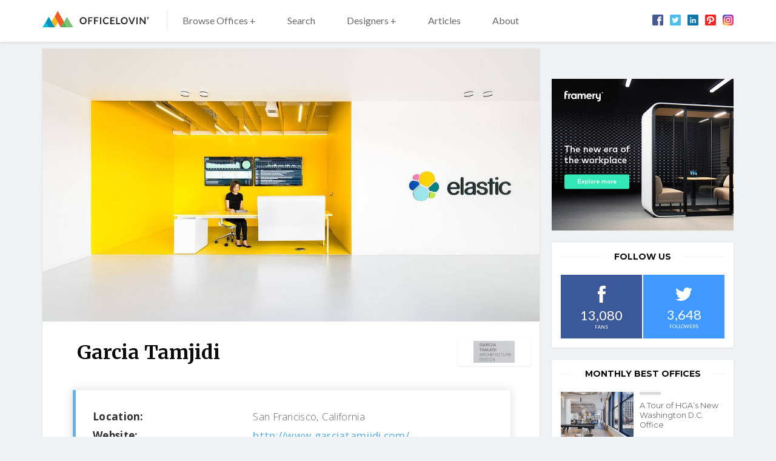

--- FILE ---
content_type: text/html; charset=UTF-8
request_url: https://www.officelovin.com/designers/garcia-tamjidi/
body_size: 13763
content:
<!DOCTYPE html>
<html lang="en-US" class="no-js">
	<head>
		<meta charset="utf-8" />
		<!--[if IE]><meta http-equiv="X-UA-Compatible" content="IE=edge,chrome=1"><![endif]-->
		<meta name="viewport" content="width=device-width, initial-scale=1.0, minimum-scale=1.0, maximum-scale=1.0, user-scalable=0">
		<meta property="fb:app_id" content="1486800658216210" />
		
		<!-- Google Tag Manager -->
		<script>
			window.dataLayer = window.dataLayer || [];
			function gtag() {dataLayer.push(arguments);}
			gtag('consent', 'default', {
				'ad_storage': 'granted',
				'ad_user_data': 'granted',
				'ad_personalization': 'granted',
				'analytics_storage': 'granted',
			});
		</script>

		<script>(function(w,d,s,l,i){w[l]=w[l]||[];w[l].push({'gtm.start':
		new Date().getTime(),event:'gtm.js'});var f=d.getElementsByTagName(s)[0],
		j=d.createElement(s),dl=l!='dataLayer'?'&l='+l:'';j.async=true;j.src=
		'https://www.googletagmanager.com/gtm.js?id='+i+dl;f.parentNode.insertBefore(j,f);
		})(window,document,'script','dataLayer','GTM-WPNXDHMH');</script>
		<!-- End Google Tag Manager -->

        <script data-ad-client="ca-pub-2316554492992093" async src="https://pagead2.googlesyndication.com/pagead/js/adsbygoogle.js"></script>

		<!-- Global site tag (gtag.js) - Google Analytics -->
		
		<link rel="dns-prefetch" href="//fonts.googleapis.com/">
		<link rel="preconnect" href="https://fonts.gstatic.com/" crossorigin>

		<meta name='robots' content='index, follow, max-image-preview:large, max-snippet:-1, max-video-preview:-1' />
	<style>img:is([sizes="auto" i], [sizes^="auto," i]) { contain-intrinsic-size: 3000px 1500px }</style>
	
	<!-- This site is optimized with the Yoast SEO plugin v26.5 - https://yoast.com/wordpress/plugins/seo/ -->
	<title>Garcia Tamjidi - Officelovin&#039;</title>
<link data-rocket-prefetch href="https://www.googletagmanager.com" rel="dns-prefetch">
<link data-rocket-prefetch href="https://connect.facebook.net" rel="dns-prefetch">
<link data-rocket-prefetch href="https://pagead2.googlesyndication.com" rel="dns-prefetch">
<link data-rocket-prefetch href="https://fonts.googleapis.com" rel="dns-prefetch">
<link data-rocket-prefetch href="https://googleads.g.doubleclick.net" rel="dns-prefetch"><link rel="preload" data-rocket-preload as="image" href="https://www.officelovin.com/wp-content/uploads/2015/05/elastic-mountain-view-office-71.jpg" fetchpriority="high">
	<link rel="canonical" href="https://www.officelovin.com/designers/garcia-tamjidi/" />
	<meta property="og:locale" content="en_US" />
	<meta property="og:type" content="article" />
	<meta property="og:title" content="Garcia Tamjidi" />
	<meta property="og:description" content="We care about space and its endless potential. We make offices, houses, and studios; we alter streets and change cities; we talk, we think, we draw, and we make models. We understand that architecture is the production and shaping of space with time and place and form and material. Our" />
	<meta property="og:url" content="https://www.officelovin.com/designers/garcia-tamjidi/" />
	<meta property="og:site_name" content="Officelovin&#039;" />
	<meta property="og:image" content="https://www.officelovin.com/wp-content/uploads/2015/05/elastic-mountain-view-office-71.jpg" />
	<meta property="og:image:width" content="1600" />
	<meta property="og:image:height" content="1082" />
	<meta property="og:image:type" content="image/jpeg" />
	<meta name="twitter:card" content="summary_large_image" />
	<meta name="twitter:label1" content="Est. reading time" />
	<meta name="twitter:data1" content="1 minute" />
	<script type="application/ld+json" class="yoast-schema-graph">{"@context":"https://schema.org","@graph":[{"@type":"WebPage","@id":"https://www.officelovin.com/designers/garcia-tamjidi/","url":"https://www.officelovin.com/designers/garcia-tamjidi/","name":"Garcia Tamjidi - Officelovin&#039;","isPartOf":{"@id":"https://www.officelovin.com/#website"},"primaryImageOfPage":{"@id":"https://www.officelovin.com/designers/garcia-tamjidi/#primaryimage"},"image":{"@id":"https://www.officelovin.com/designers/garcia-tamjidi/#primaryimage"},"thumbnailUrl":"https://www.officelovin.com/wp-content/uploads/2015/05/elastic-mountain-view-office-71.jpg","datePublished":"2017-08-14T23:33:54+00:00","breadcrumb":{"@id":"https://www.officelovin.com/designers/garcia-tamjidi/#breadcrumb"},"inLanguage":"en-US","potentialAction":[{"@type":"ReadAction","target":["https://www.officelovin.com/designers/garcia-tamjidi/"]}]},{"@type":"ImageObject","inLanguage":"en-US","@id":"https://www.officelovin.com/designers/garcia-tamjidi/#primaryimage","url":"https://www.officelovin.com/wp-content/uploads/2015/05/elastic-mountain-view-office-71.jpg","contentUrl":"https://www.officelovin.com/wp-content/uploads/2015/05/elastic-mountain-view-office-71.jpg","width":1600,"height":1082},{"@type":"BreadcrumbList","@id":"https://www.officelovin.com/designers/garcia-tamjidi/#breadcrumb","itemListElement":[{"@type":"ListItem","position":1,"name":"Home","item":"https://www.officelovin.com/"},{"@type":"ListItem","position":2,"name":"Designers","item":"https://www.officelovin.com/designers/"},{"@type":"ListItem","position":3,"name":"Garcia Tamjidi"}]},{"@type":"WebSite","@id":"https://www.officelovin.com/#website","url":"https://www.officelovin.com/","name":"Officelovin&#039;","description":"Discover The World’s Best Office Design","potentialAction":[{"@type":"SearchAction","target":{"@type":"EntryPoint","urlTemplate":"https://www.officelovin.com/?s={search_term_string}"},"query-input":{"@type":"PropertyValueSpecification","valueRequired":true,"valueName":"search_term_string"}}],"inLanguage":"en-US"}]}</script>
	<!-- / Yoast SEO plugin. -->


<link rel='dns-prefetch' href='//fonts.googleapis.com' />
<!-- www.officelovin.com is managing ads with Advanced Ads 2.0.14 – https://wpadvancedads.com/ --><!--noptimize--><script id="offic-ready">
			window.advanced_ads_ready=function(e,a){a=a||"complete";var d=function(e){return"interactive"===a?"loading"!==e:"complete"===e};d(document.readyState)?e():document.addEventListener("readystatechange",(function(a){d(a.target.readyState)&&e()}),{once:"interactive"===a})},window.advanced_ads_ready_queue=window.advanced_ads_ready_queue||[];		</script>
		<!--/noptimize--><link rel='stylesheet' id='wp-block-library-css' href='https://www.officelovin.com/wp-includes/css/dist/block-library/style.min.css?ver=6.8.3' type='text/css' media='all' />
<style id='classic-theme-styles-inline-css' type='text/css'>
/*! This file is auto-generated */
.wp-block-button__link{color:#fff;background-color:#32373c;border-radius:9999px;box-shadow:none;text-decoration:none;padding:calc(.667em + 2px) calc(1.333em + 2px);font-size:1.125em}.wp-block-file__button{background:#32373c;color:#fff;text-decoration:none}
</style>
<style id='global-styles-inline-css' type='text/css'>
:root{--wp--preset--aspect-ratio--square: 1;--wp--preset--aspect-ratio--4-3: 4/3;--wp--preset--aspect-ratio--3-4: 3/4;--wp--preset--aspect-ratio--3-2: 3/2;--wp--preset--aspect-ratio--2-3: 2/3;--wp--preset--aspect-ratio--16-9: 16/9;--wp--preset--aspect-ratio--9-16: 9/16;--wp--preset--color--black: #000000;--wp--preset--color--cyan-bluish-gray: #abb8c3;--wp--preset--color--white: #ffffff;--wp--preset--color--pale-pink: #f78da7;--wp--preset--color--vivid-red: #cf2e2e;--wp--preset--color--luminous-vivid-orange: #ff6900;--wp--preset--color--luminous-vivid-amber: #fcb900;--wp--preset--color--light-green-cyan: #7bdcb5;--wp--preset--color--vivid-green-cyan: #00d084;--wp--preset--color--pale-cyan-blue: #8ed1fc;--wp--preset--color--vivid-cyan-blue: #0693e3;--wp--preset--color--vivid-purple: #9b51e0;--wp--preset--gradient--vivid-cyan-blue-to-vivid-purple: linear-gradient(135deg,rgba(6,147,227,1) 0%,rgb(155,81,224) 100%);--wp--preset--gradient--light-green-cyan-to-vivid-green-cyan: linear-gradient(135deg,rgb(122,220,180) 0%,rgb(0,208,130) 100%);--wp--preset--gradient--luminous-vivid-amber-to-luminous-vivid-orange: linear-gradient(135deg,rgba(252,185,0,1) 0%,rgba(255,105,0,1) 100%);--wp--preset--gradient--luminous-vivid-orange-to-vivid-red: linear-gradient(135deg,rgba(255,105,0,1) 0%,rgb(207,46,46) 100%);--wp--preset--gradient--very-light-gray-to-cyan-bluish-gray: linear-gradient(135deg,rgb(238,238,238) 0%,rgb(169,184,195) 100%);--wp--preset--gradient--cool-to-warm-spectrum: linear-gradient(135deg,rgb(74,234,220) 0%,rgb(151,120,209) 20%,rgb(207,42,186) 40%,rgb(238,44,130) 60%,rgb(251,105,98) 80%,rgb(254,248,76) 100%);--wp--preset--gradient--blush-light-purple: linear-gradient(135deg,rgb(255,206,236) 0%,rgb(152,150,240) 100%);--wp--preset--gradient--blush-bordeaux: linear-gradient(135deg,rgb(254,205,165) 0%,rgb(254,45,45) 50%,rgb(107,0,62) 100%);--wp--preset--gradient--luminous-dusk: linear-gradient(135deg,rgb(255,203,112) 0%,rgb(199,81,192) 50%,rgb(65,88,208) 100%);--wp--preset--gradient--pale-ocean: linear-gradient(135deg,rgb(255,245,203) 0%,rgb(182,227,212) 50%,rgb(51,167,181) 100%);--wp--preset--gradient--electric-grass: linear-gradient(135deg,rgb(202,248,128) 0%,rgb(113,206,126) 100%);--wp--preset--gradient--midnight: linear-gradient(135deg,rgb(2,3,129) 0%,rgb(40,116,252) 100%);--wp--preset--font-size--small: 13px;--wp--preset--font-size--medium: 20px;--wp--preset--font-size--large: 36px;--wp--preset--font-size--x-large: 42px;--wp--preset--spacing--20: 0.44rem;--wp--preset--spacing--30: 0.67rem;--wp--preset--spacing--40: 1rem;--wp--preset--spacing--50: 1.5rem;--wp--preset--spacing--60: 2.25rem;--wp--preset--spacing--70: 3.38rem;--wp--preset--spacing--80: 5.06rem;--wp--preset--shadow--natural: 6px 6px 9px rgba(0, 0, 0, 0.2);--wp--preset--shadow--deep: 12px 12px 50px rgba(0, 0, 0, 0.4);--wp--preset--shadow--sharp: 6px 6px 0px rgba(0, 0, 0, 0.2);--wp--preset--shadow--outlined: 6px 6px 0px -3px rgba(255, 255, 255, 1), 6px 6px rgba(0, 0, 0, 1);--wp--preset--shadow--crisp: 6px 6px 0px rgba(0, 0, 0, 1);}:where(.is-layout-flex){gap: 0.5em;}:where(.is-layout-grid){gap: 0.5em;}body .is-layout-flex{display: flex;}.is-layout-flex{flex-wrap: wrap;align-items: center;}.is-layout-flex > :is(*, div){margin: 0;}body .is-layout-grid{display: grid;}.is-layout-grid > :is(*, div){margin: 0;}:where(.wp-block-columns.is-layout-flex){gap: 2em;}:where(.wp-block-columns.is-layout-grid){gap: 2em;}:where(.wp-block-post-template.is-layout-flex){gap: 1.25em;}:where(.wp-block-post-template.is-layout-grid){gap: 1.25em;}.has-black-color{color: var(--wp--preset--color--black) !important;}.has-cyan-bluish-gray-color{color: var(--wp--preset--color--cyan-bluish-gray) !important;}.has-white-color{color: var(--wp--preset--color--white) !important;}.has-pale-pink-color{color: var(--wp--preset--color--pale-pink) !important;}.has-vivid-red-color{color: var(--wp--preset--color--vivid-red) !important;}.has-luminous-vivid-orange-color{color: var(--wp--preset--color--luminous-vivid-orange) !important;}.has-luminous-vivid-amber-color{color: var(--wp--preset--color--luminous-vivid-amber) !important;}.has-light-green-cyan-color{color: var(--wp--preset--color--light-green-cyan) !important;}.has-vivid-green-cyan-color{color: var(--wp--preset--color--vivid-green-cyan) !important;}.has-pale-cyan-blue-color{color: var(--wp--preset--color--pale-cyan-blue) !important;}.has-vivid-cyan-blue-color{color: var(--wp--preset--color--vivid-cyan-blue) !important;}.has-vivid-purple-color{color: var(--wp--preset--color--vivid-purple) !important;}.has-black-background-color{background-color: var(--wp--preset--color--black) !important;}.has-cyan-bluish-gray-background-color{background-color: var(--wp--preset--color--cyan-bluish-gray) !important;}.has-white-background-color{background-color: var(--wp--preset--color--white) !important;}.has-pale-pink-background-color{background-color: var(--wp--preset--color--pale-pink) !important;}.has-vivid-red-background-color{background-color: var(--wp--preset--color--vivid-red) !important;}.has-luminous-vivid-orange-background-color{background-color: var(--wp--preset--color--luminous-vivid-orange) !important;}.has-luminous-vivid-amber-background-color{background-color: var(--wp--preset--color--luminous-vivid-amber) !important;}.has-light-green-cyan-background-color{background-color: var(--wp--preset--color--light-green-cyan) !important;}.has-vivid-green-cyan-background-color{background-color: var(--wp--preset--color--vivid-green-cyan) !important;}.has-pale-cyan-blue-background-color{background-color: var(--wp--preset--color--pale-cyan-blue) !important;}.has-vivid-cyan-blue-background-color{background-color: var(--wp--preset--color--vivid-cyan-blue) !important;}.has-vivid-purple-background-color{background-color: var(--wp--preset--color--vivid-purple) !important;}.has-black-border-color{border-color: var(--wp--preset--color--black) !important;}.has-cyan-bluish-gray-border-color{border-color: var(--wp--preset--color--cyan-bluish-gray) !important;}.has-white-border-color{border-color: var(--wp--preset--color--white) !important;}.has-pale-pink-border-color{border-color: var(--wp--preset--color--pale-pink) !important;}.has-vivid-red-border-color{border-color: var(--wp--preset--color--vivid-red) !important;}.has-luminous-vivid-orange-border-color{border-color: var(--wp--preset--color--luminous-vivid-orange) !important;}.has-luminous-vivid-amber-border-color{border-color: var(--wp--preset--color--luminous-vivid-amber) !important;}.has-light-green-cyan-border-color{border-color: var(--wp--preset--color--light-green-cyan) !important;}.has-vivid-green-cyan-border-color{border-color: var(--wp--preset--color--vivid-green-cyan) !important;}.has-pale-cyan-blue-border-color{border-color: var(--wp--preset--color--pale-cyan-blue) !important;}.has-vivid-cyan-blue-border-color{border-color: var(--wp--preset--color--vivid-cyan-blue) !important;}.has-vivid-purple-border-color{border-color: var(--wp--preset--color--vivid-purple) !important;}.has-vivid-cyan-blue-to-vivid-purple-gradient-background{background: var(--wp--preset--gradient--vivid-cyan-blue-to-vivid-purple) !important;}.has-light-green-cyan-to-vivid-green-cyan-gradient-background{background: var(--wp--preset--gradient--light-green-cyan-to-vivid-green-cyan) !important;}.has-luminous-vivid-amber-to-luminous-vivid-orange-gradient-background{background: var(--wp--preset--gradient--luminous-vivid-amber-to-luminous-vivid-orange) !important;}.has-luminous-vivid-orange-to-vivid-red-gradient-background{background: var(--wp--preset--gradient--luminous-vivid-orange-to-vivid-red) !important;}.has-very-light-gray-to-cyan-bluish-gray-gradient-background{background: var(--wp--preset--gradient--very-light-gray-to-cyan-bluish-gray) !important;}.has-cool-to-warm-spectrum-gradient-background{background: var(--wp--preset--gradient--cool-to-warm-spectrum) !important;}.has-blush-light-purple-gradient-background{background: var(--wp--preset--gradient--blush-light-purple) !important;}.has-blush-bordeaux-gradient-background{background: var(--wp--preset--gradient--blush-bordeaux) !important;}.has-luminous-dusk-gradient-background{background: var(--wp--preset--gradient--luminous-dusk) !important;}.has-pale-ocean-gradient-background{background: var(--wp--preset--gradient--pale-ocean) !important;}.has-electric-grass-gradient-background{background: var(--wp--preset--gradient--electric-grass) !important;}.has-midnight-gradient-background{background: var(--wp--preset--gradient--midnight) !important;}.has-small-font-size{font-size: var(--wp--preset--font-size--small) !important;}.has-medium-font-size{font-size: var(--wp--preset--font-size--medium) !important;}.has-large-font-size{font-size: var(--wp--preset--font-size--large) !important;}.has-x-large-font-size{font-size: var(--wp--preset--font-size--x-large) !important;}
:where(.wp-block-post-template.is-layout-flex){gap: 1.25em;}:where(.wp-block-post-template.is-layout-grid){gap: 1.25em;}
:where(.wp-block-columns.is-layout-flex){gap: 2em;}:where(.wp-block-columns.is-layout-grid){gap: 2em;}
:root :where(.wp-block-pullquote){font-size: 1.5em;line-height: 1.6;}
</style>
<link data-minify="1" rel='stylesheet' id='mc4wp-form-themes-css' href='https://www.officelovin.com/wp-content/cache/min/1/wp-content/plugins/mailchimp-for-wp/assets/css/form-themes.css?ver=1767617894' type='text/css' media='all' />
<link rel='stylesheet' id='sk-fonts-css' href='https://fonts.googleapis.com/css?family=Montserrat%3A400%2C500%2C600%2C700%7CMerriweather%3A400%2C700%7COpen+Sans%3A300%2C400%2C400i%2C500%2C600%2C700%2C700i%7CLato%3A400%2C700&#038;ver=1.8.6' type='text/css' media='screen' />
<link data-minify="1" rel='stylesheet' id='sk-style-css' href='https://www.officelovin.com/wp-content/cache/min/1/wp-content/themes/officelovin-v3/static/css/style.css?ver=1767617894' type='text/css' media='screen' />
<link rel='stylesheet' id='sk-print-css' href='https://www.officelovin.com/wp-content/themes/officelovin-v3/static/css/print.css?ver=1.8.6' type='text/css' media='print' />
<style id='wp-dynamic-css-sk-custom-style-inline-css' type='text/css'>
a,.no-touchevents a:hover,.pagination__link,.no-touchevents .widget-articles__link:hover,.b-meta__category,.m-sub__link span,.no-touchevents .m-sub__item > .m-sub > ul > li:hover > a{color:#66b3e5}.btn__text,.no-touchevents .btn:hover .btn__text,.pagination__prev span,.pagination__next span,.no-touchevents .widget-articles__link:hover .widget-articles__name:before,.c-articles .b-meta__category:before,.c-best-of__link:before,.c-related__cta,.c-tags__link,.c-top-articles__cta{background:#66b3e5}.pagination__prev span:after{border-color:transparent #66b3e5 transparent transparent}.pagination__next span:after{border-color:transparent transparent transparent #66b3e5}.b-location,.location{border-left:5px solid #66b3e5}.c-related__cta:after,.c-top-articles__cta:after{border-color:transparent transparent transparent #66b3e5}@media (max-width:749px){.m-sub__link span,.m-sub__item.submenu-open > a span:before{background:#66b3e5}.m-sub__link span{color:#fff}}.no-touchevents .c-tags__link:hover,.no-touchevents .c-related__link:hover .c-related__cta,.no-touchevents .pagination__prev:hover span,.no-touchevents .pagination__next:hover span,.no-touchevents .c-top-articles__link:hover .c-top-articles__cta{background:#8ed3ff}.no-touchevents .pagination__next:hover span:after,.no-touchevents .c-related__link:hover .c-related__cta:after,.no-touchevents .c-top-articles__link:hover .c-top-articles__cta:after{border-color:transparent transparent transparent #8ed3ff}.no-touchevents .pagination__prev:hover span:after{border-color:transparent #8ed3ff transparent transparent}
</style>
<script type="text/javascript" src="https://www.officelovin.com/wp-includes/js/jquery/jquery.min.js?ver=3.7.1" id="jquery-core-js"></script>
<script type="text/javascript" id="advanced-ads-advanced-js-js-extra">
/* <![CDATA[ */
var advads_options = {"blog_id":"1","privacy":{"enabled":false,"state":"not_needed"}};
/* ]]> */
</script>
<script data-minify="1" type="text/javascript" src="https://www.officelovin.com/wp-content/cache/min/1/wp-content/uploads/680/140/public/assets/js/113.js?ver=1767617894" id="advanced-ads-advanced-js-js"></script>
<script type="text/javascript" id="advanced_ads_pro/visitor_conditions-js-extra">
/* <![CDATA[ */
var advanced_ads_pro_visitor_conditions = {"referrer_cookie_name":"advanced_ads_pro_visitor_referrer","referrer_exdays":"365","page_impr_cookie_name":"advanced_ads_page_impressions","page_impr_exdays":"3650"};
/* ]]> */
</script>
<script data-minify="1" type="text/javascript" src="https://www.officelovin.com/wp-content/cache/min/1/wp-content/uploads/680/106/464/552/393/643.js?ver=1767617894" id="advanced_ads_pro/visitor_conditions-js"></script>
<script type="text/javascript" src="https://www.officelovin.com/wp-content/themes/officelovin-v3/static/js/modernizr.min.js?ver=1.8.6" id="modernizr-js"></script>
<script type="text/javascript" id="modernizr-js-after">
/* <![CDATA[ */
!function(){var e=document.documentElement.className;e=e.replace("no-js","js"),window.name.indexOf("fontsLoaded=true")>-1&&(e+=" fonts-loaded"),document.documentElement.className=e}();
/* ]]> */
</script>
<link rel="https://api.w.org/" href="https://www.officelovin.com/wp-json/" /><link rel="alternate" title="oEmbed (JSON)" type="application/json+oembed" href="https://www.officelovin.com/wp-json/oembed/1.0/embed?url=https%3A%2F%2Fwww.officelovin.com%2Fdesigners%2Fgarcia-tamjidi%2F" />
<link rel="alternate" title="oEmbed (XML)" type="text/xml+oembed" href="https://www.officelovin.com/wp-json/oembed/1.0/embed?url=https%3A%2F%2Fwww.officelovin.com%2Fdesigners%2Fgarcia-tamjidi%2F&#038;format=xml" />

		<script type="text/javascript">
			var advadsCfpQueue = [];
			var advadsCfpAd = function( adID ) {
				if ( 'undefined' === typeof advadsProCfp ) {
					advadsCfpQueue.push( adID )
				} else {
					advadsProCfp.addElement( adID )
				}
			}
		</script>
		<link rel="icon" href="https://www.officelovin.com/wp-content/uploads/2017/05/cropped-officelovin-favicon-87-32x32.png" sizes="32x32" />
<link rel="icon" href="https://www.officelovin.com/wp-content/uploads/2017/05/cropped-officelovin-favicon-87-192x192.png" sizes="192x192" />
<link rel="apple-touch-icon" href="https://www.officelovin.com/wp-content/uploads/2017/05/cropped-officelovin-favicon-87-180x180.png" />
<meta name="msapplication-TileImage" content="https://www.officelovin.com/wp-content/uploads/2017/05/cropped-officelovin-favicon-87-270x270.png" />
		
	<style id="rocket-lazyrender-inline-css">[data-wpr-lazyrender] {content-visibility: auto;}</style><meta name="generator" content="WP Rocket 3.20.2" data-wpr-features="wpr_minify_js wpr_preconnect_external_domains wpr_automatic_lazy_rendering wpr_oci wpr_minify_css wpr_desktop" /></head>
	<body class="wp-singular designer-template-default single single-designer postid-35808 wp-theme-officelovin-v3 page-subpage aa-prefix-offic-">

		<!-- Google Tag Manager (noscript) -->
		<noscript>
			<iframe src="https://www.googletagmanager.com/ns.html?id=GTM-WPNXDHMH" height="0" width="0" style="display:none;visibility:hidden"></iframe>
		</noscript>
		<!-- End Google Tag Manager (noscript) -->

		<div  id="fb-root"></div>
<script async defer crossorigin="anonymous" src="https://connect.facebook.net/en_US/sdk.js#xfbml=1&version=v4.0&appId=1486800658216210"></script>
		
<header role="banner" class="header">
	<div  class="row-main">
		<div class="header__inner">

			<p class="header__logo"><a href="https://www.officelovin.com"><img src="https://www.officelovin.com/wp-content/themes/officelovin-v3/static/img/logo-officelovin.svg" alt="Officelovin&#039;" width="175" height="27"></a></p>
<a href="#" class="menu-toggle js-menu-toggle">
	<span>
		<i></i>
		<i></i>
		<i></i>
		<i></i>
	</span>
</a>
<a href="#" class="search-toggle js-search-toggle">
		<span class="icon-svg icon-svg--search">
		<svg class="icon-svg__svg icon-svg--search__svg" xmlns:xlink="http://www.w3.org/1999/xlink">
			<use xlink:href="https://www.officelovin.com/wp-content/themes/officelovin-v3/static/img/bg/icons-svg.svg#icon-search" x="0" y="0" width="100%" height="100%"></use>
		</svg>
	</span>
</a>

<div class="header__menu">
	<nav role="navigation" id="menu-main" class="m-main">

		<ul id="menu-header-menu" class="m-main__list"><li class="m-main__item  mega-menu-browse menu-item menu-item-type-custom menu-item-object-custommega-menu-browse menu-item menu-item-type-custom menu-item-object-custom has-megamenu menu-item-has-children"><a href="https://www.officelovin.com/offices" class="m-main__link">Browse Offices +</a><div class="m-mega"><div class="m-mega__row"><div  class="row-main"><div class="grid"><div class="grid__cell size--12-12 size--3-12@md"><div class="m-mega__col"><p class="m-mega__title">Industry</p><ul class="m-mega__list"><li class="m-mega__item"><a href="https://www.officelovin.com/category/type/tech/" class="m-mega__link">Technology</a></li><li class="m-mega__item"><a href="https://www.officelovin.com/category/type/coworking/" class="m-mega__link">Coworking</a></li><li class="m-mega__item"><a href="https://www.officelovin.com/category/type/digital-agencies/" class="m-mega__link">Digital Agencies</a></li><li class="m-mega__item"><a href="https://www.officelovin.com/category/type/media/" class="m-mega__link">Media</a></li><li class="m-mega__item"><a href="https://www.officelovin.com/category/type/real-estate/" class="m-mega__link">Real estate</a></li><li class="m-mega__item"><a href="https://www.officelovin.com/category/type/education/" class="m-mega__link">Education</a></li><li class="m-mega__item"><a href="https://www.officelovin.com/category/type/finance/" class="m-mega__link">Finance</a></li></ul></div></div><div class="grid__cell size--12-12 size--3-12@md"><div class="m-mega__col"><p class="m-mega__title">Countries </p><ul class="m-mega__list"><li class="m-mega__item"><a href="https://www.officelovin.com/category/location/america/usa/" class="m-mega__link">United States</a></li><li class="m-mega__item"><a href="https://www.officelovin.com/category/location/america/canada/" class="m-mega__link">Canada</a></li><li class="m-mega__item"><a href="https://www.officelovin.com/category/location/europe/england/" class="m-mega__link">England</a></li><li class="m-mega__item"><a href="https://www.officelovin.com/category/location/australia/" class="m-mega__link">Australia</a></li><li class="m-mega__item"><a href="https://www.officelovin.com/category/location/europe/germany/" class="m-mega__link">Germany</a></li><li class="m-mega__item"><a href="https://www.officelovin.com/category/location/europe/france/" class="m-mega__link">France</a></li><li class="m-mega__item"><a href="https://www.officelovin.com/category/location/asia/china/" class="m-mega__link">China</a></li></ul></div></div><div class="grid__cell size--12-12 size--3-12@md"><div class="m-mega__col"><p class="m-mega__title">Cities</p><ul class="m-mega__list"><li class="m-mega__item"><a href="https://www.officelovin.com/category/location/america/usa/california/san-francisco/" class="m-mega__link">San Francisco</a></li><li class="m-mega__item"><a href="https://www.officelovin.com/category/location/america/usa/new-york/new-york-city/" class="m-mega__link">New York</a></li><li class="m-mega__item"><a href="https://www.officelovin.com/category/location/america/usa/california/los-angeles/" class="m-mega__link">Los Angeles</a></li><li class="m-mega__item"><a href="https://www.officelovin.com/category/location/europe/england/london/" class="m-mega__link">London</a></li><li class="m-mega__item"><a href="https://www.officelovin.com/category/location/australia/melbourne/" class="m-mega__link">Melbourne</a></li><li class="m-mega__item"><a href="https://www.officelovin.com/category/location/america/usa/illinois/chicago/" class="m-mega__link">Chicago</a></li><li class="m-mega__item"><a href="https://www.officelovin.com/category/location/america/canada/toronto/" class="m-mega__link">Toronto</a></li></ul></div></div><div class="grid__cell size--12-12 size--3-12@md"><div class="m-mega__col"><p class="m-mega__title">Style</p><ul class="m-mega__list"><li class="m-mega__item"><a href="https://www.officelovin.com/category/style/modern/" class="m-mega__link">Modern </a></li><li class="m-mega__item"><a href="https://www.officelovin.com/category/style/biophilic/" class="m-mega__link">Biophilic</a></li><li class="m-mega__item"><a href="https://www.officelovin.com/category/style/industrial/" class="m-mega__link">Industrial</a></li><li class="m-mega__item"><a href="https://www.officelovin.com/category/style/eclectic/" class="m-mega__link">Eclectic</a></li><li class="m-mega__item"><a href="https://www.officelovin.com/category/style/elegant/" class="m-mega__link">Elegant</a></li><li class="m-mega__item"><a href="https://www.officelovin.com/category/style/minimalist/" class="m-mega__link">Minimalist</a></li></ul></div></div></div><p class="m-mega__btn"><a href="https://www.officelovin.com/offices/">Browse More Offices</a></p></div></div></div></li>
<li class="m-main__item  js-search-toggle u-hide u-show@md menu-item menu-item-type-post_type menu-item-object-page"><a href="https://www.officelovin.com/search/" class="m-main__link">Search</a></li>
<li class="m-main__item  mega-menu-designers menu-item menu-item-type-custom menu-item-object-custommega-menu-designers menu-item menu-item-type-custom menu-item-object-custom has-megamenu menu-item-has-children"><a href="https://www.officelovin.com/designers" class="m-main__link">Designers +</a><div class="m-mega"><div class="m-mega__row"><div class="row-main"><div class="grid"><div class="grid__cell size--12-12 size--4-12@md"><div class="m-mega__col"><p class="m-mega__title">Designers</p><ul class="m-mega__list"><li class="m-mega__item"><a href="https://www.officelovin.com/designers/rapt-studio/" class="m-mega__link">Rapt Studio</a></li><li class="m-mega__item"><a href="https://www.officelovin.com/designers/studio-oa/" class="m-mega__link">Studio O+A</a></li><li class="m-mega__item"><a href="https://www.officelovin.com/designers/gensler/" class="m-mega__link">Gensler</a></li><li class="m-mega__item"><a href="https://www.officelovin.com/designers/tpg-architecture/" class="m-mega__link">TPG Architecture</a></li><li class="m-mega__item"><a href="https://www.officelovin.com/designers/design-blitz/" class="m-mega__link">Blitz</a></li><li class="m-mega__item"><a href="https://www.officelovin.com/designers/perkinswill/" class="m-mega__link">Perkins and Will</a></li></ul></div></div><div class="grid__cell size--12-12 size--4-12@md"><div class="m-mega__col"><p class="m-mega__title">Designers</p><ul class="m-mega__list"><li class="m-mega__item"><a href="https://www.officelovin.com/designers/m-moser-associates/" class="m-mega__link">M Moser Associates</a></li><li class="m-mega__item"><a href="https://www.officelovin.com/designers/oktra/" class="m-mega__link">Oktra</a></li><li class="m-mega__item"><a href="https://www.officelovin.com/designers/specht-architects/" class="m-mega__link">Specht Architects</a></li><li class="m-mega__item"><a href="https://www.officelovin.com/designers/modelina/" class="m-mega__link">Mode:lina</a></li><li class="m-mega__item"><a href="https://www.officelovin.com/designers/clive-wilkinson-architects/" class="m-mega__link">Clive Wilkinson Architects</a></li><li class="m-mega__item"><a href="https://www.officelovin.com/designers/costa-brown-architecture/" class="m-mega__link">Costa Brown Architecture</a></li></ul></div></div><div class="grid__cell size--12-12 size--4-12@md"><div class="m-mega__col"><p class="m-mega__title">Designers</p><ul class="m-mega__list"><li class="m-mega__item"><a href="https://www.officelovin.com/designers/dlr-group/" class="m-mega__link">DLR Group</a></li><li class="m-mega__item"><a href="https://www.officelovin.com/designers/dthree-studio/" class="m-mega__link">Dthree Studio</a></li><li class="m-mega__item"><a href="https://www.officelovin.com/designers/eastlake-studio/" class="m-mega__link">Eastlake Studio</a></li><li class="m-mega__item"><a href="https://www.officelovin.com/designers/feldman-architecture/" class="m-mega__link">Feldman Architecture</a></li><li class="m-mega__item"><a href="https://www.officelovin.com/designers/studio-bv/" class="m-mega__link">Studio BV</a></li><li class="m-mega__item"><a href="https://www.officelovin.com/designers/hga/" class="m-mega__link">HGA</a></li></ul></div></div></div><p class="m-mega__btn"><a href="https://www.officelovin.com/designers/">Browse More Designers</a></p></div></div></div></li>
<li class="m-main__item  menu-item menu-item-type-taxonomy menu-item-object-category"><a href="https://www.officelovin.com/category/articles/" class="m-main__link">Articles</a></li>
<li class="m-main__item  menu-item menu-item-type-post_type menu-item-object-page"><a href="https://www.officelovin.com/about/" class="m-main__link">About</a></li>
</ul>
	</nav>

	
	<div class="m-social">
		<ul class="m-social__list">
						<li class="m-social__item" title="Officelovin on Facebook">
				<a href="https://www.facebook.com/officelovin/" target="_blank" class="m-social__link">	<span class="icon-svg icon-svg--fb">
		<svg class="icon-svg__svg icon-svg--fb__svg" xmlns:xlink="http://www.w3.org/1999/xlink">
			<use xlink:href="https://www.officelovin.com/wp-content/themes/officelovin-v3/static/img/bg/icons-svg.svg#icon-fb" x="0" y="0" width="100%" height="100%"></use>
		</svg>
	</span>
</a>
			</li>
						<li class="m-social__item" title="Officelovin on Twitter">
				<a href="https://twitter.com/officelovin" target="_blank" class="m-social__link">	<span class="icon-svg icon-svg--tw">
		<svg class="icon-svg__svg icon-svg--tw__svg" xmlns:xlink="http://www.w3.org/1999/xlink">
			<use xlink:href="https://www.officelovin.com/wp-content/themes/officelovin-v3/static/img/bg/icons-svg.svg#icon-tw" x="0" y="0" width="100%" height="100%"></use>
		</svg>
	</span>
</a>
			</li>
						<li class="m-social__item" title="Officelovin on LinkedIn">
				<a href="https://www.linkedin.com/company/officelovin" target="_blank" class="m-social__link">	<span class="icon-svg icon-svg--ln">
		<svg class="icon-svg__svg icon-svg--ln__svg" xmlns:xlink="http://www.w3.org/1999/xlink">
			<use xlink:href="https://www.officelovin.com/wp-content/themes/officelovin-v3/static/img/bg/icons-svg.svg#icon-ln" x="0" y="0" width="100%" height="100%"></use>
		</svg>
	</span>
</a>
			</li>
						<li class="m-social__item" title="Officelovin on Pinterest">
				<a href="https://www.pinterest.com/officelovin/" target="_blank" class="m-social__link">	<span class="icon-svg icon-svg--pin">
		<svg class="icon-svg__svg icon-svg--pin__svg" xmlns:xlink="http://www.w3.org/1999/xlink">
			<use xlink:href="https://www.officelovin.com/wp-content/themes/officelovin-v3/static/img/bg/icons-svg.svg#icon-pin" x="0" y="0" width="100%" height="100%"></use>
		</svg>
	</span>
</a>
			</li>
						<li class="m-social__item" title="Officelovin on Instagram">
				<a href="https://www.instagram.com/officelovin/" target="_blank" class="m-social__link">
					<!-- SVG: INSTAGRAM -->
					<span class="icon-svg icon-svg--in">
						<svg xmlns="http://www.w3.org/2000/svg" xmlns:xlink="http://www.w3.org/1999/xlink" viewBox="0 0 130.02 129.99" class="icon-svg__svg"><defs><radialGradient id="a" cx="212.59" cy="-462.56" r="65" gradientTransform="matrix(0, -1.98, -1.84, 0, -817.38, 562.36)" gradientUnits="userSpaceOnUse"><stop offset="0" stop-color="#fd5"/><stop offset="0.1" stop-color="#fd5"/><stop offset="0.5" stop-color="#ff543e"/><stop offset="1" stop-color="#c837ab"/></radialGradient><radialGradient id="b" cx="135.87" cy="-385.18" r="65" gradientTransform="matrix(0.17, 0.87, 3.58, -0.72, 1335.24, -383.92)" gradientUnits="userSpaceOnUse"><stop offset="0" stop-color="#3771c8"/><stop offset="0.13" stop-color="#3771c8"/><stop offset="1" stop-color="#60f" stop-opacity="0"/></radialGradient></defs><path d="M66,1C38.89,1,31,1,29.41,1.16c-5.57.46-9,1.34-12.81,3.22A26,26,0,0,0,9.13,9.84,27.9,27.9,0,0,0,1.6,25.66C1.16,28.7,1,29.32,1,44.84,1,50,1,56.83,1,66c0,27.12,0,35,.16,36.59.45,5.42,1.3,8.83,3.1,12.56A27.39,27.39,0,0,0,22,129.62a46.13,46.13,0,0,0,9.44,1.25c1.61.07,18,.12,34.44.12s32.84,0,34.41-.1a44.42,44.42,0,0,0,9.78-1.28,27.22,27.22,0,0,0,17.75-14.53,32.12,32.12,0,0,0,3.07-12.32c.09-1.12.13-19,.13-36.81s0-35.66-.13-36.78a31.76,31.76,0,0,0-3.13-12.44,25.77,25.77,0,0,0-5.57-7.62A28.07,28.07,0,0,0,106.38,1.6c-3-.44-3.64-.57-19.18-.6Z" transform="translate(-1 -1)" fill="url(#a)"/><path d="M66,1C38.89,1,31,1,29.41,1.16c-5.57.46-9,1.34-12.81,3.22A26,26,0,0,0,9.13,9.84,27.9,27.9,0,0,0,1.6,25.66C1.16,28.7,1,29.32,1,44.84,1,50,1,56.83,1,66c0,27.12,0,35,.16,36.59.45,5.42,1.3,8.83,3.1,12.56A27.39,27.39,0,0,0,22,129.62a46.13,46.13,0,0,0,9.44,1.25c1.61.07,18,.12,34.44.12s32.84,0,34.41-.1a44.42,44.42,0,0,0,9.78-1.28,27.22,27.22,0,0,0,17.75-14.53,32.12,32.12,0,0,0,3.07-12.32c.09-1.12.13-19,.13-36.81s0-35.66-.13-36.78a31.76,31.76,0,0,0-3.13-12.44,25.77,25.77,0,0,0-5.57-7.62A28.07,28.07,0,0,0,106.38,1.6c-3-.44-3.64-.57-19.18-.6Z" transform="translate(-1 -1)" fill="url(#b)"/><path d="M66,18c-13,0-14.67.06-19.79.29a35.22,35.22,0,0,0-11.65,2.23,24.55,24.55,0,0,0-14,14,35.06,35.06,0,0,0-2.23,11.65C18.06,51.33,18,53,18,66s.06,14.67.29,19.79a35.28,35.28,0,0,0,2.23,11.65,24.56,24.56,0,0,0,14,14,35.25,35.25,0,0,0,11.65,2.23c5.12.23,6.76.29,19.79.29s14.67-.06,19.79-.29a35.28,35.28,0,0,0,11.66-2.23,24.59,24.59,0,0,0,14-14,35.58,35.58,0,0,0,2.23-11.65c.23-5.12.29-6.75.29-19.79s-.06-14.67-.29-19.79a35.56,35.56,0,0,0-2.23-11.65,24.56,24.56,0,0,0-14-14,35.33,35.33,0,0,0-11.66-2.23C80.66,18.06,79,18,66,18ZM61.7,26.65H66c12.82,0,14.33,0,19.4.28a26.57,26.57,0,0,1,8.91,1.65,15.9,15.9,0,0,1,9.11,9.11,26.52,26.52,0,0,1,1.65,8.91c.23,5.06.28,6.58.28,19.39s-.05,14.33-.28,19.39a26.55,26.55,0,0,1-1.65,8.91,15.92,15.92,0,0,1-9.11,9.1A26.48,26.48,0,0,1,85.4,105c-5.06.23-6.58.28-19.4.28s-14.34-.05-19.4-.28a26.63,26.63,0,0,1-8.91-1.65,15.9,15.9,0,0,1-9.11-9.11,26.52,26.52,0,0,1-1.65-8.91c-.23-5.06-.28-6.58-.28-19.4s0-14.33.28-19.39a26.57,26.57,0,0,1,1.65-8.91,15.91,15.91,0,0,1,9.11-9.11,26.52,26.52,0,0,1,8.91-1.66c4.43-.2,6.14-.26,15.09-.27Zm29.93,8a5.76,5.76,0,1,0,5.76,5.76,5.76,5.76,0,0,0-5.76-5.76ZM66,41.35A24.65,24.65,0,1,0,90.65,66,24.65,24.65,0,0,0,66,41.35ZM66,50A16,16,0,1,1,50,66,16,16,0,0,1,66,50Z" transform="translate(-1 -1)" fill="#fff"/></svg>
					</span>
					<!-- /SVG: INSTAGRAM -->
				</a>
			</li>
					</ul>
	</div>

	
</div>

		</div>
	</div>
</header>

		
		<main role="main" id="main" class="main">

		
	<div class="row-main">
		<div class="grid-main">
			<div class="size--content">
				<div class="b-content">
					<div class="b-content__image"><img fetchpriority="high" src="https://www.officelovin.com/wp-content/uploads/2015/05/elastic-mountain-view-office-71.jpg" alt="Garcia Tamjidi" /></div>					<div class="b-content__inner">
						<div class="b-content__hd">
							<h1 class="b-content__title">Garcia Tamjidi</h1>
							<p class="b-content__logo"><img src="https://www.officelovin.com/wp-content/uploads/2017/08/garcia-m.jpg" width="155" height="81" alt="garcia-m" /></p>						</div>

												<dl class="b-location">
														<dt>Location:</dt>
							<dd>San Francisco, California</dd>
														<dt>Website:</dt>
							<dd><a href="http://www.garciatamjidi.com/" target="_blank" rel="noopener">http://www.garciatamjidi.com/</a></dd>
													</dl>
						
<p>We care about space and its endless potential. We make offices, houses, and studios; we alter streets and change cities; we talk, we think, we draw, and we make models. We understand that architecture is the production and shaping of space with time and place and form and material. Our work is a continuation of a century-long conversation about architecture and meaning, metaphor and shape. We see potential in problems, needs, desires. We see ourselves as translators of experiential feeling into solidly built form.</p>
<p>&nbsp;</p>
<p>Our projects are at once deep and intimate collaborations and expansive and powerful experiments. We thrive on concept, and also on simplicity. We believe that architecture is a dance of decision and opportunity. Our work is without disciplinary boundary or practical limitation. We are excited by the pencil, the hand, the story, the skill; the office, the home, the surface, the city block.</p>
					</div>
				</div>

				
<h2 class="b-title"><span>Projects of this designer</span></h2>
<div class="c-articles">
	<ul class="c-articles__list">

		
<li class="c-articles__item">

	
	<div class="c-articles__img">
		<a href="https://www.officelovin.com/2015/05/a-look-inside-elastics-stylish-mountain-view-headquarters/">

			<figure class="img img--lazy img--500x300"><img src="https://www.officelovin.com/wp-content/uploads/2015/05/elastic-mountain-view-office-71-500x300.jpg" alt="elastic-mountain-view-office-7" srcset="https://www.officelovin.com/wp-content/uploads/2015/05/elastic-mountain-view-office-71-500x300.jpg 1x,https://www.officelovin.com/wp-content/uploads/2015/05/elastic-mountain-view-office-71-1000x600.jpg 2x" /></figure>
		</a>
	</div>

	
	<div class="c-articles__content">
		<div class="c-articles__meta">
			<ul class="b-meta__list">
								<li class="b-meta__item">
					<p class="b-meta__category">
						<span class="post-category"><a href="https://www.officelovin.com/category/type/tech/">Technology</a></span>					</p>
				</li>
								<li class="b-meta__item">
					<p class="b-meta__time">11 years ago</p>
				</li>
			</ul>
		</div>

		<h3 class="c-articles__name"><a href="https://www.officelovin.com/2015/05/a-look-inside-elastics-stylish-mountain-view-headquarters/">A Look Inside Elastic’s Stylish Mountain View Headquarters</a></h3><p class="c-articles__designer"><a href="https://www.officelovin.com/designers/garcia-tamjidi/">Garcia Tamjidi</a></p><p class="c-articles__desc">Elastic is a technology company that takes data from any source and then<a href="https://www.officelovin.com/2015/05/a-look-inside-elastics-stylish-mountain-view-headquarters/">...</a></p>
	</div>
</li>

<li class="c-articles__item">

	
	<div class="c-articles__img">
		<a href="https://www.officelovin.com/2015/04/a-look-inside-index-ventures-new-san-francisco-office/">

			<figure class="img img--lazy img--500x300"><img src="https://www.officelovin.com/wp-content/uploads/2015/04/index-ventures-new-office-42-500x300.jpg" alt="index-ventures-new-office-4" srcset="https://www.officelovin.com/wp-content/uploads/2015/04/index-ventures-new-office-42-500x300.jpg 1x,https://www.officelovin.com/wp-content/uploads/2015/04/index-ventures-new-office-42-1000x600.jpg 2x" /></figure>
		</a>
	</div>

	
	<div class="c-articles__content">
		<div class="c-articles__meta">
			<ul class="b-meta__list">
								<li class="b-meta__item">
					<p class="b-meta__category">
						<span class="post-category"><a href="https://www.officelovin.com/category/type/tech/">Technology</a></span>					</p>
				</li>
								<li class="b-meta__item">
					<p class="b-meta__time">11 years ago</p>
				</li>
			</ul>
		</div>

		<h3 class="c-articles__name"><a href="https://www.officelovin.com/2015/04/a-look-inside-index-ventures-new-san-francisco-office/">A Look Inside Index Ventures’ New San Francisco Office</a></h3><p class="c-articles__designer"><a href="https://www.officelovin.com/designers/garcia-tamjidi/">Garcia Tamjidi</a></p><p class="c-articles__desc">Index Ventures is a famous venture capital firm that has invested in startups<a href="https://www.officelovin.com/2015/04/a-look-inside-index-ventures-new-san-francisco-office/">...</a></p>
	</div>
</li>

<li class="c-articles__item">

	
	<div class="c-articles__img">
		<a href="https://www.officelovin.com/2014/08/pixars-emeryville-offices-garcia-tamjidi/">

			<figure class="img img--lazy img--500x300"><img src="https://www.officelovin.com/wp-content/uploads/2014/08/pixar-emeryville-garcia-tamjidi_h-500x300.jpg" alt="pixar-emeryville-garcia-tamjidi_h" srcset="https://www.officelovin.com/wp-content/uploads/2014/08/pixar-emeryville-garcia-tamjidi_h-500x300.jpg 1x,https://www.officelovin.com/wp-content/uploads/2014/08/pixar-emeryville-garcia-tamjidi_h.jpg 2x" /></figure>
		</a>
	</div>

	
	<div class="c-articles__content">
		<div class="c-articles__meta">
			<ul class="b-meta__list">
								<li class="b-meta__item">
					<p class="b-meta__category">
						<span class="post-category"><a href="https://www.officelovin.com/category/type/film-office-design/">Film companies</a></span>					</p>
				</li>
								<li class="b-meta__item">
					<p class="b-meta__time">11 years ago</p>
				</li>
			</ul>
		</div>

		<h3 class="c-articles__name"><a href="https://www.officelovin.com/2014/08/pixars-emeryville-offices-garcia-tamjidi/">Pixar’s Emeryville Headquarters by Garcia Tamjidi</a></h3><p class="c-articles__designer"><a href="https://www.officelovin.com/designers/garcia-tamjidi/">Garcia Tamjidi</a></p><p class="c-articles__desc">Garcia Tamjidi designed the headquarters of Pixar, the award winning computer animation film<a href="https://www.officelovin.com/2014/08/pixars-emeryville-offices-garcia-tamjidi/">...</a></p>
	</div>
</li>

<li class="c-articles__item">

	
	<div class="c-articles__img">
		<a href="https://www.officelovin.com/2014/07/inside-index-ventures-san-francisco-offices/">

			<figure class="img img--lazy img--500x300"><img src="https://www.officelovin.com/wp-content/uploads/2014/07/index-ventures-san-francisco-6-500x300.jpg" alt="index-ventures-san-francisco-6" srcset="https://www.officelovin.com/wp-content/uploads/2014/07/index-ventures-san-francisco-6-500x300.jpg 1x,https://www.officelovin.com/wp-content/uploads/2014/07/index-ventures-san-francisco-6-1000x600.jpg 2x" /></figure>
		</a>
	</div>

	
	<div class="c-articles__content">
		<div class="c-articles__meta">
			<ul class="b-meta__list">
								<li class="b-meta__item">
					<p class="b-meta__category">
						<span class="post-category"><a href="https://www.officelovin.com/category/type/finance/">Finance</a></span>					</p>
				</li>
								<li class="b-meta__item">
					<p class="b-meta__time">11 years ago</p>
				</li>
			</ul>
		</div>

		<h3 class="c-articles__name"><a href="https://www.officelovin.com/2014/07/inside-index-ventures-san-francisco-offices/">Inside Index Ventures’ San Francisco Offices</a></h3><p class="c-articles__designer"><a href="https://www.officelovin.com/designers/garcia-tamjidi/">Garcia Tamjidi</a></p><p class="c-articles__desc">Index Ventures is a popular venture capital firm that invests in<a href="https://www.officelovin.com/2014/07/inside-index-ventures-san-francisco-offices/">...</a></p>
	</div>
</li>

	</ul>
</div>

<div class="pagination"></div>
			</div>

			<!-- SIDEBAR -->
			
<div class="size--sidebar">
	<div class="b-side">

		<aside class="widget_text widget widget_custom_html"><div class="textwidget custom-html-widget"><div class="fb-page" data-href="https://www.facebook.com/officelovin/" data-tabs="" data-width="" data-height="" data-small-header="true" data-adapt-container-width="true" data-hide-cover="false" data-show-facepile="true"><blockquote cite="https://www.facebook.com/officelovin/" class="fb-xfbml-parse-ignore"><a href="https://www.facebook.com/officelovin/">Officelovin&#039;</a></blockquote></div></div></aside><aside class="widget widget_block"><div  class="offic-f73df6ccf9c3b18beb06b3c1f4eb204e" id="offic-f73df6ccf9c3b18beb06b3c1f4eb204e"></div></aside><aside class="widget widget_text">			<div class="textwidget">
</div>
		</aside><aside class="widget widget--white widget widget--white_sk_socialcounter_widget widget--white"><h3 class="widget__title"><span>Follow us</span></h3>
		<div class="widget-social">
						<a href="https://www.facebook.com/officelovin/" target="_blank" class="widget-social__link facebook" rel="noopener">
				<span class="widget-social__icon">
						<span class="icon-svg icon-svg--facebook">
		<svg class="icon-svg__svg icon-svg--facebook__svg" xmlns:xlink="http://www.w3.org/1999/xlink">
			<use xlink:href="https://www.officelovin.com/wp-content/themes/officelovin-v3/static/img/bg/icons-svg.svg#icon-facebook" x="0" y="0" width="100%" height="100%"></use>
		</svg>
	</span>
				</span>
				<span class="widget-social__count">13,080</span>
				<span class="widget-social__desc">fans</span>
			</a>
						<a href="https://twitter.com/officelovin" target="_blank" class="widget-social__link twitter" rel="noopener">
				<span class="widget-social__icon">
						<span class="icon-svg icon-svg--twitter">
		<svg class="icon-svg__svg icon-svg--twitter__svg" xmlns:xlink="http://www.w3.org/1999/xlink">
			<use xlink:href="https://www.officelovin.com/wp-content/themes/officelovin-v3/static/img/bg/icons-svg.svg#icon-twitter" x="0" y="0" width="100%" height="100%"></use>
		</svg>
	</span>
				</span>
				<span class="widget-social__count">3,648</span>
				<span class="widget-social__desc">followers</span>
			</a>
					</div>

		</aside><aside class="widget widget--white widget widget--white_sk_popularposts_widget widget--white"><h3 class="widget__title"><span>Monthly best offices</span></h3>
		<div class="widget-articles">
			<ul class="widget-articles__list">

				
				<li class="widget-articles__item">
					<a href="https://www.officelovin.com/2024/05/a-tour-of-hgas-new-washington-d-c-office/" class="widget-articles__link">
						<div class="widget-articles__img"><figure class="img img--lazy img--220x146"><img src="https://www.officelovin.com/wp-content/uploads/2024/05/hga-washington-office-8-440x292.jpg" width="220" height="146" alt="hga-washington-office-8" /></figure></div><h4 class="widget-articles__name">A Tour of HGA’s New Washington D.C. Office</h4>					</a>
				</li>

				
				<li class="widget-articles__item">
					<a href="https://www.officelovin.com/2024/04/a-tour-of-loreals-new-seoul-office/" class="widget-articles__link">
						<div class="widget-articles__img"><figure class="img img--lazy img--220x146"><img src="https://www.officelovin.com/wp-content/uploads/2024/04/loreal-office-seoul-1-440x292.jpg" width="220" height="146" alt="loreal-office-seoul-1" /></figure></div><h4 class="widget-articles__name">A Tour of L’Oréal’s New Seoul Office</h4>					</a>
				</li>

				
				<li class="widget-articles__item">
					<a href="https://www.officelovin.com/2021/05/a-tour-of-statkrafts-cool-new-london-office/" class="widget-articles__link">
						<div class="widget-articles__img"><figure class="img img--lazy img--220x146"><img src="https://www.officelovin.com/wp-content/uploads/2021/05/statkraft-london-office-2-440x292.jpg" width="220" height="146" alt="statkraft-london-office-2" /></figure></div><h4 class="widget-articles__name">A Tour of Statkraft’s Cool New London Office</h4>					</a>
				</li>

				
				<li class="widget-articles__item">
					<a href="https://www.officelovin.com/2020/09/a-tour-of-goops-sleek-new-santa-monica-office/" class="widget-articles__link">
						<div class="widget-articles__img"><figure class="img img--lazy img--220x146"><img src="https://www.officelovin.com/wp-content/uploads/2020/09/goop-santa-monica-office-1-440x292.jpg" width="220" height="146" alt="goop-santa-monica-office-1" /></figure></div><h4 class="widget-articles__name">A Tour of Goop’s Sleek New Santa Monica Office</h4>					</a>
				</li>

				
				<li class="widget-articles__item">
					<a href="https://www.officelovin.com/2020/08/a-tour-of-the-covens-cool-new-saint-paul-coworking-space/" class="widget-articles__link">
						<div class="widget-articles__img"><figure class="img img--lazy img--220x146"><img src="https://www.officelovin.com/wp-content/uploads/2020/08/the-coven-saint-paul-coworking-1-440x292.jpg" width="220" height="146" alt="the-coven-saint-paul-coworking-1" /></figure></div><h4 class="widget-articles__name">A Tour of The Coven’s Cool New Saint Paul Coworking Space</h4>					</a>
				</li>

				
				<li class="widget-articles__item">
					<a href="https://www.officelovin.com/2020/07/inside-professional-photographers-of-americas-new-atlanta-office/" class="widget-articles__link">
						<div class="widget-articles__img"><figure class="img img--lazy img--220x146"><img src="https://www.officelovin.com/wp-content/uploads/2020/07/ppa-atlanta-office-4-440x292.jpg" width="220" height="146" alt="ppa-atlanta-office-4" /></figure></div><h4 class="widget-articles__name">Inside Professional Photographers of America’s New Atlanta Office</h4>					</a>
				</li>

				
			</ul>
		</div>

		</aside><aside class="widget widget_text">			<div class="textwidget"><script>(function() {
	window.mc4wp = window.mc4wp || {
		listeners: [],
		forms: {
			on: function(evt, cb) {
				window.mc4wp.listeners.push(
					{
						event   : evt,
						callback: cb
					}
				);
			}
		}
	}
})();
</script><!-- Mailchimp for WordPress v4.10.9 - https://wordpress.org/plugins/mailchimp-for-wp/ --><form id="mc4wp-form-1" class="mc4wp-form mc4wp-form-56448 mc4wp-form-theme mc4wp-form-theme-blue" method="post" data-id="56448" data-name="Default sign-up form" ><div class="mc4wp-form-fields"><p>
  <label>Join Officelovin’ weekly newsletter and get the best design inspiration:</label>
</p>
<p>
  <input type="email" name="EMAIL" placeholder="Your email address" required="required">
</p>
<p>
  <input type="submit" value="Subscribe">
</p></div><label style="display: none !important;">Leave this field empty if you're human: <input type="text" name="_mc4wp_honeypot" value="" tabindex="-1" autocomplete="off" /></label><input type="hidden" name="_mc4wp_timestamp" value="1768672940" /><input type="hidden" name="_mc4wp_form_id" value="56448" /><input type="hidden" name="_mc4wp_form_element_id" value="mc4wp-form-1" /><div class="mc4wp-response"></div></form><!-- / Mailchimp for WordPress Plugin -->
</div>
		</aside>
	</div>
</div>

		</div>

	</div>


		
		</main>

		
		
<footer  role="contentinfo" class="footer">
	<div  class="footer__top">
		<div class="row-main">
			<div class="grid">
				<div class="grid__cell size--12-12 size--5-12@md">

					<p class="footer__logo"><img src="https://www.officelovin.com/wp-content/themes/officelovin-v3/static/img/logo-officelovin.svg" alt="Officelovin&#039;" width="200" height="31"></p><div class="footer__desc"><p>Officelovin is a platform that showcases the world's best office designs. Currently, you can browse through more than 3,500 offices of companies such as Airbnb, Dropbox, Slack, Etsy, and many others.</p>
</div>
				</div>
				<div class="grid__cell size--12-12 size--7-12@md">
					<div class="grid">

						<div class="grid__cell size--6-12 size--3-12@md"><h3 class="footer__title">Informations</h3><nav role="navigation" id="footer-footer_1" class="m-footer"><ul id="menu-informations" class="m-footer__list"><li class="m-footer__item  menu-item menu-item-type-post_type menu-item-object-page"><a href="https://www.officelovin.com/about/" class="m-footer__link">About</a></li>
<li class="m-footer__item  menu-item menu-item-type-post_type menu-item-object-page"><a href="https://www.officelovin.com/privacy-policy-cookies/" class="m-footer__link">Privacy</a></li>
<li class="m-footer__item  menu-item menu-item-type-custom menu-item-object-custom"><a href="https://www.officelovin.com/about/" class="m-footer__link">Contact</a></li>
</ul></nav></div><div class="grid__cell size--6-12 size--3-12@md"><h3 class="footer__title">Browse</h3><nav role="navigation" id="footer-footer_2" class="m-footer"><ul id="menu-browse" class="m-footer__list"><li class="m-footer__item  menu-item menu-item-type-custom menu-item-object-custom menu-item-home"><a href="https://www.officelovin.com/" class="m-footer__link">Offices</a></li>
<li class="m-footer__item  menu-item menu-item-type-custom menu-item-object-custom"><a href="https://www.officelovin.com/designers" class="m-footer__link">Designers</a></li>
<li class="m-footer__item  menu-item menu-item-type-custom menu-item-object-custom"><a href="https://www.officelovin.com/category/articles/" class="m-footer__link">Articles</a></li>
</ul></nav></div><div class="grid__cell size--6-12 size--3-12@md"><h3 class="footer__title">Follow us on</h3><nav role="navigation" id="footer-footer_3" class="m-footer"><ul id="menu-follow-us-on" class="m-footer__list"><li class="m-footer__item  menu-item menu-item-type-custom menu-item-object-custom"><a href="https://www.facebook.com/officelovin/" class="m-footer__link">Facebook</a></li>
<li class="m-footer__item  menu-item menu-item-type-custom menu-item-object-custom"><a href="https://www.linkedin.com/company/officelovin" class="m-footer__link">LinkedIn</a></li>
<li class="m-footer__item  menu-item menu-item-type-custom menu-item-object-custom"><a href="https://www.instagram.com/officelovin/" class="m-footer__link">Instagram</a></li>
<li class="m-footer__item  menu-item menu-item-type-custom menu-item-object-custom"><a href="https://www.pinterest.com/officelovin/" class="m-footer__link">Pinterest</a></li>
</ul></nav></div>
					</div>
				</div>
			</div>
		</div>
	</div>
	<div data-wpr-lazyrender="1" class="footer__bottom">
		<div class="row-main">
			<p class="footer__copyright">© Copyright 2015 - 2026 Officelovin</p>		</div>
	</div>
</footer>

<div class="b-search">
	<div class="b-search__wrap">
		<div class="row-main">
			<form method="get" action="https://www.officelovin.com" class="b-search__form">
				<input type="text" class="inp-search" placeholder="Type to search" name="s" id="s" />
				<button type="submit" class="b-search__btn">	<span class="icon-svg icon-svg--search">
		<svg class="icon-svg__svg icon-svg--search__svg" xmlns:xlink="http://www.w3.org/1999/xlink">
			<use xlink:href="https://www.officelovin.com/wp-content/themes/officelovin-v3/static/img/bg/icons-svg.svg#icon-search" x="0" y="0" width="100%" height="100%"></use>
		</svg>
	</span>
</button>
			</form>
			<p class="b-search__desc">Begin typing your search above and press return to search.</p>
		</div>
	</div>
	<a href="#" class="b-search__close js-search-toggle">	<span class="icon-svg icon-svg--cross">
		<svg class="icon-svg__svg icon-svg--cross__svg" xmlns:xlink="http://www.w3.org/1999/xlink">
			<use xlink:href="https://www.officelovin.com/wp-content/themes/officelovin-v3/static/img/bg/icons-svg.svg#icon-cross" x="0" y="0" width="100%" height="100%"></use>
		</svg>
	</span>
</a>
</div>

		<script type='text/javascript'>
/* <![CDATA[ */
var advancedAds = {"adHealthNotice":{"enabled":true,"pattern":"AdSense fallback was loaded for empty AdSense ad \"[ad_title]\""},"frontendPrefix":"offic-"};

/* ]]> */
</script>
<script>window.advanced_ads_check_adblocker=function(){var t=[],n=null;function e(t){var n=window.requestAnimationFrame||window.mozRequestAnimationFrame||window.webkitRequestAnimationFrame||function(t){return setTimeout(t,16)};n.call(window,t)}return e((function(){var i=document.createElement("div");i.innerHTML="&nbsp;",i.setAttribute("class","ad_unit ad-unit text-ad text_ad pub_300x250"),i.setAttribute("style","width: 1px !important; height: 1px !important; position: absolute !important; left: 0px !important; top: 0px !important; overflow: hidden !important;"),document.body.appendChild(i),e((function(){var e,o,a=null===(e=(o=window).getComputedStyle)||void 0===e?void 0:e.call(o,i),d=null==a?void 0:a.getPropertyValue("-moz-binding");n=a&&"none"===a.getPropertyValue("display")||"string"==typeof d&&-1!==d.indexOf("about:");for(var r=0,u=t.length;r<u;r++)t[r](n);t=[]}))})),function(e){"undefined"==typeof advanced_ads_adblocker_test&&(n=!0),null!==n?e(n):t.push(e)}}();</script><script type="speculationrules">
{"prefetch":[{"source":"document","where":{"and":[{"href_matches":"\/*"},{"not":{"href_matches":["\/wp-*.php","\/wp-admin\/*","\/wp-content\/uploads\/*","\/wp-content\/*","\/wp-content\/plugins\/*","\/wp-content\/themes\/officelovin-v3\/*","\/*\\?(.+)"]}},{"not":{"selector_matches":"a[rel~=\"nofollow\"]"}},{"not":{"selector_matches":".no-prefetch, .no-prefetch a"}}]},"eagerness":"conservative"}]}
</script>
<script>(function() {function maybePrefixUrlField () {
  const value = this.value.trim()
  if (value !== '' && value.indexOf('http') !== 0) {
    this.value = 'http://' + value
  }
}

const urlFields = document.querySelectorAll('.mc4wp-form input[type="url"]')
for (let j = 0; j < urlFields.length; j++) {
  urlFields[j].addEventListener('blur', maybePrefixUrlField)
}
})();</script><script data-minify="1" type="text/javascript" src="https://www.officelovin.com/wp-content/cache/min/1/wp-content/plugins/advanced-ads/admin/assets/js/advertisement.js?ver=1767617894" id="advanced-ads-find-adblocker-js"></script>
<script type="text/javascript" id="app-js-extra">
/* <![CDATA[ */
var skwp = {"theme_url":"https:\/\/www.officelovin.com\/wp-content\/themes\/officelovin-v3\/static","post_data":[]};
/* ]]> */
</script>
<script data-minify="1" type="text/javascript" src="https://www.officelovin.com/wp-content/cache/min/1/wp-content/themes/officelovin-v3/static/js/app.js?ver=1767617894" id="app-js"></script>
<script type="text/javascript" id="app-js-after">
/* <![CDATA[ */
App.run({})
/* ]]> */
</script>
<script type="text/javascript" id="advanced-ads-pro-main-js-extra">
/* <![CDATA[ */
var advanced_ads_cookies = {"cookie_path":"\/","cookie_domain":""};
var advadsCfpInfo = {"cfpExpHours":"3","cfpClickLimit":"3","cfpBan":"7","cfpPath":"","cfpDomain":"www.officelovin.com","cfpEnabled":""};
/* ]]> */
</script>
<script data-minify="1" type="text/javascript" src="https://www.officelovin.com/wp-content/cache/min/1/wp-content/uploads/680/106/assets/460/651.js?ver=1767617894" id="advanced-ads-pro-main-js"></script>
<script data-minify="1" type="text/javascript" src="https://www.officelovin.com/wp-content/cache/min/1/wp-content/uploads/680/106/assets/js/104.js?ver=1767617894" id="advanced-ads-pro/postscribe-js"></script>
<script type="text/javascript" id="advanced-ads-pro/cache_busting-js-extra">
/* <![CDATA[ */
var advanced_ads_pro_ajax_object = {"ajax_url":"https:\/\/www.officelovin.com\/wp-admin\/admin-ajax.php","lazy_load_module_enabled":"","lazy_load":{"default_offset":0,"offsets":[]},"moveintohidden":"","wp_timezone_offset":"-18000","the_id":"35808","is_singular":"1"};
var advanced_ads_responsive = {"reload_on_resize":"0"};
/* ]]> */
</script>
<script data-minify="1" type="text/javascript" src="https://www.officelovin.com/wp-content/cache/min/1/wp-content/uploads/680/106/assets/460/545.js?ver=1767617894" id="advanced-ads-pro/cache_busting-js"></script>
<script data-minify="1" type="text/javascript" defer src="https://www.officelovin.com/wp-content/cache/min/1/wp-content/plugins/mailchimp-for-wp/assets/js/forms.js?ver=1767617894" id="mc4wp-forms-api-js"></script>
<!--noptimize--><script>window.advads_admin_bar_items = [];</script><!--/noptimize--><!--noptimize--><script>window.advads_passive_ads = {"64804_1":{"elementid":["offic-f73df6ccf9c3b18beb06b3c1f4eb204e"],"ads":{"64804":{"id":64804,"title":"sidebar-framery-1 (copy)","expiry_date":0,"visitors":[],"content":"<div style=\"margin-bottom: 20px;\" id=\"offic-3893560298\"><a href=\"https:\/\/www.frameryacoustics.com\/en\/?utm_source=officelovin&#038;utm_medium=industry_platforms&#038;utm_content=banner_inside_article\" target=\"_blank\" aria-label=\"framery-ol\"><img src=\"https:\/\/www.officelovin.com\/wp-content\/uploads\/2020\/03\/framery-ol.jpg\" alt=\"\"  width=\"600\" height=\"500\"   \/><\/a><\/div>","once_per_page":0,"debugmode":false,"blog_id":1,"type":"image","position":"none","day_indexes":false,"privacy":{"ignore":false,"needs_consent":false}}}}};
( window.advanced_ads_ready || jQuery( document ).ready ).call( null, function() {if ( !window.advanced_ads_pro ) {console.log("Advanced Ads Pro: cache-busting can not be initialized");} });</script><!--/noptimize--><!--noptimize--><script>!function(){window.advanced_ads_ready_queue=window.advanced_ads_ready_queue||[],advanced_ads_ready_queue.push=window.advanced_ads_ready;for(var d=0,a=advanced_ads_ready_queue.length;d<a;d++)advanced_ads_ready(advanced_ads_ready_queue[d])}();</script><!--/noptimize-->
		
	</body>
</html>

<!-- This website is like a Rocket, isn't it? Performance optimized by WP Rocket. Learn more: https://wp-rocket.me - Debug: cached@1768672940 -->

--- FILE ---
content_type: text/html; charset=utf-8
request_url: https://www.google.com/recaptcha/api2/aframe
body_size: 266
content:
<!DOCTYPE HTML><html><head><meta http-equiv="content-type" content="text/html; charset=UTF-8"></head><body><script nonce="KkugowjuyLYrgc5Okn40Ow">/** Anti-fraud and anti-abuse applications only. See google.com/recaptcha */ try{var clients={'sodar':'https://pagead2.googlesyndication.com/pagead/sodar?'};window.addEventListener("message",function(a){try{if(a.source===window.parent){var b=JSON.parse(a.data);var c=clients[b['id']];if(c){var d=document.createElement('img');d.src=c+b['params']+'&rc='+(localStorage.getItem("rc::a")?sessionStorage.getItem("rc::b"):"");window.document.body.appendChild(d);sessionStorage.setItem("rc::e",parseInt(sessionStorage.getItem("rc::e")||0)+1);localStorage.setItem("rc::h",'1768680743887');}}}catch(b){}});window.parent.postMessage("_grecaptcha_ready", "*");}catch(b){}</script></body></html>

--- FILE ---
content_type: application/javascript; charset=utf-8
request_url: https://www.officelovin.com/wp-content/cache/min/1/wp-content/themes/officelovin-v3/static/js/app.js?ver=1767617894
body_size: 41381
content:
!function(t){function e(n){if(o[n])return o[n].exports;var i=o[n]={i:n,l:!1,exports:{}};return t[n].call(i.exports,i,i.exports,e),i.l=!0,i.exports}var n=window.webpackJsonp;window.webpackJsonp=function(e,o,s){for(var r,a,l=0,c=[];l<e.length;l++)a=e[l],i[a]&&c.push(i[a][0]),i[a]=0;for(r in o)Object.prototype.hasOwnProperty.call(o,r)&&(t[r]=o[r]);for(n&&n(e,o,s);c.length;)c.shift()()};var o={},i={1:0};e.e=function(t){function n(){a.onerror=a.onload=null,clearTimeout(l);var e=i[t];0!==e&&(e&&e[1](new Error("Loading chunk "+t+" failed.")),i[t]=void 0)}var o=i[t];if(0===o)return new Promise(function(t){t()});if(o)return o[2];var s=new Promise(function(e,n){o=i[t]=[e,n]});o[2]=s;var r=document.getElementsByTagName("head")[0],a=document.createElement("script");a.type="text/javascript",a.charset="utf-8",a.async=!0,a.timeout=12e4,e.nc&&a.setAttribute("nonce",e.nc),a.src=e.p+""+({0:"svg4everybody"}[t]||t)+".chunk.js";var l=setTimeout(n,12e4);return a.onerror=a.onload=n,r.appendChild(a),s},e.m=t,e.c=o,e.d=function(t,n,o){e.o(t,n)||Object.defineProperty(t,n,{configurable:!1,enumerable:!0,get:o})},e.n=function(t){var n=t&&t.__esModule?function(){return t.default}:function(){return t};return e.d(n,"a",n),n},e.o=function(t,e){return Object.prototype.hasOwnProperty.call(t,e)},e.p="/wp-content/themes/officelovin-v3/static/js/",e.oe=function(t){throw t},e(e.s=1)}([function(t,e){t.exports=jQuery},function(t,e,n){"use strict";Object.defineProperty(e,"__esModule",{value:!0});var o=n(3),i=n.n(o),s=function(t){var e=r(),n=e.find(function(e){return e.device===t}),o=function(){l('Device "'+t+"\" doesn't exist! Use one of the devices below.","warning"),a()};if(n){var i=n.breakpoint,s=i;if(n=t.split(/(?=Down|Up)/),n[1])switch(n[1]){case"Up":s="(min-width: "+i+"px)";break;case"Down":s="(max-width: "+(i-1)+"px)";break;default:return o(),!1}return window.matchMedia(s).matches}return o(),!1},r=function(){return Object.keys(i.a).reduce(function(t,e){return"breakpoints"===e?Object.keys(i.a[e]).map(function(n){t.push({device:n+"Down",breakpoint:parseInt(i.a[e][n]-1)}),t.push({device:n+"Up",breakpoint:parseInt(i.a[e][n])})}):Object.keys(i.a[e]).map(function(n){t.push({device:n,breakpoint:i.a[e][n]})}),t},[])},a=function(){r();console.table},l=function(t,e){},c={};n.d(c,"init",function(){return p});var u=n(0),d=n.n(u),p=function(){d()(document).on("click",".js-menu-toggle",function(t){if(t.preventDefault(),s("mdDown")){d()("body").toggleClass("menu-open")}}).on("click",".js-search-toggle",function(t){t.preventDefault(),d()("body").toggleClass("search-open"),d()(".b-search__form .inp-search").focus()})},h=function(t){return'\n\t<span class="icon-svg icon-svg--'+t+" "+(arguments.length>1&&void 0!==arguments[1]?arguments[1]:"")+'">\n\t\t<svg class="icon-svg__svg" xmlns:xlink="http://www.w3.org/1999/xlink">\n\t\t\t<use xlink:href="'+skwp.theme_url+"/img/bg/icons-svg.svg#icon-"+t+'" x="0" y="0" width="100%" height="100%"></use>\n\t\t</svg>\n\t</span>\n'},f={};n.d(f,"init",function(){return m});var g=n(0),v=n.n(g),m=function(){function t(t,e){this.container=t,this.options=e,this.init()}function e(t,e){this.widget=t,this.options=v.a.extend({},e),this.detectService(),this.service&&this.init()}function n(t){function e(t,e){return e.toUpper()}var n={},o=t.data();for(var i in o){var s=o[i];"yes"===s?s=!0:"no"===s&&(s=!1),n[i.replace(/-(\w)/g,e)]=s}return n}function o(t,e){return i(t,e,encodeURIComponent)}function i(t,e,n){return t.replace(/\{([^}]+)\}/g,function(t,o){return o in e?n?n(e[o]):e[o]:t})}function s(t,e){var n=c+t;return n+" "+n+"_"+e}function r(t,e){function n(s){"keydown"===s.type&&27!==s.which||v()(s.target).closest(t).length||(t.removeClass(u),o.off(i,n),v.a.isFunction(e)&&e())}var o=v()(document),i="click touchstart keydown";o.on(i,n)}function a(t){if(document.documentElement.getBoundingClientRect){var e=parseInt(t.css("left"),10),n=parseInt(t.css("top"),10),o=t[0].getBoundingClientRect();o.left<10?t.css("left",10-o.left+e):o.right>window.innerWidth-10&&t.css("left",window.innerWidth-o.right-10+e),o.top<10?t.css("top",10-o.top+n):o.bottom>window.innerHeight-10&&t.css("top",window.innerHeight-o.bottom-10+n)}t.addClass(u)}var l="social-likes",c=l+"__",u=l+"_opened",d=(location.protocol,{facebook:{counterUrl:"https://graph.facebook.com/?id={url}",convertNumber:function(t){return t.share.share_count},popupUrl:"https://www.facebook.com/sharer/sharer.php?u={url}",popupWidth:600,popupHeight:359,singleTitle:"Share"},twitter:{counters:!1,popupUrl:"https://twitter.com/intent/tweet?url={url}&text={title}",popupWidth:600,popupHeight:250,click:function(){return/[.?:\-–—]\s*$/.test(this.options.title)||(this.options.title+=":"),!0}},pinterest:{counters:!1,popupUrl:"https://pinterest.com/pin/create/button/?url={url}&description={title}",popupWidth:740,popupHeight:550},linkedin:{counters:!1,popupUrl:"https://www.linkedin.com/shareArticle?mini=true&url={url}&title={title}",popupWidth:740,popupHeight:550}}),p={promises:{},fetch:function(t,e,n){p.promises[t]||(p.promises[t]={});var i=p.promises[t];if(!n.forceUpdate&&i[e])return i[e];var s=v.a.extend({},d[t],n),r=v.a.Deferred(),a=s.counterUrl&&o(s.counterUrl,{url:e});return a&&v.a.isFunction(s.counter)?s.counter(a,r):s.counterUrl?v.a.getJSON(a).done(function(t){try{var e=t;v.a.isFunction(s.convertNumber)&&(e=s.convertNumber(t)),r.resolve(e)}catch(t){r.reject()}}).fail(r.reject):r.reject(),i[e]=r.promise(),i[e]}};v.a.fn.socialLikes=function(e){return this.each(function(){var o=v()(this),i=o.data(l);i?v.a.isPlainObject(e)&&i.update(e):(i=new t(o,v.a.extend({},v.a.fn.socialLikes.defaults,e,n(o))),o.data(l,i))})},v.a.fn.socialLikes.defaults={url:window.location.href.replace(window.location.hash,""),title:document.title,counters:!0,zeroes:!1,wait:500,timeout:1e4,popupCheckInterval:500,singleTitle:"Share"},t.prototype={init:function(){this.container.addClass(l),this.single=this.container.hasClass(l+"_single"),this.initUserButtons(),this.countersLeft=0,this.number=0,this.container.on("counter."+l,v.a.proxy(this.updateCounter,this));var t=this.container.children();this.makeSingleButton(),this.buttons=[],t.each(v.a.proxy(function(t,n){var o=new e(v()(n),this.options);this.buttons.push(o),o.options.counterUrl&&this.countersLeft++},this)),this.options.counters?(this.timer=setTimeout(v.a.proxy(this.appear,this),this.options.wait),this.timeout=setTimeout(v.a.proxy(this.ready,this,!0),this.options.timeout)):this.appear()},initUserButtons:function(){!this.userButtonInited&&window.socialLikesButtons&&v.a.extend(!0,d,socialLikesButtons),this.userButtonInited=!0},makeSingleButton:function(){if(this.single){var t=this.container;t.addClass(l+"_vertical"),t.wrap(v()("<div>",{class:l+"_single-w"})),t.wrapInner(v()("<div>",{class:l+"__single-container"}));var e=t.parent(),n=v()("<div>",{class:s("widget","single")}),o=v()(i('<div class="{buttonCls}"><span class="{iconCls}"></span>{title}</div>',{buttonCls:s("button","single"),iconCls:s("icon","single"),title:this.options.singleTitle}));n.append(o),e.append(n),n.on("click",function(){var e=l+"__widget_active";return n.toggleClass(e),n.hasClass(e)?(t.css({left:-(t.width()-n.width())/2,top:-t.height()}),a(t),r(t,function(){n.removeClass(e)})):t.removeClass(u),!1}),this.widget=n}},update:function(t){if(t.forceUpdate||t.url!==this.options.url){this.number=0,this.countersLeft=this.buttons.length,this.widget&&this.widget.find("."+l+"__counter").remove(),v.a.extend(this.options,t);for(var e=0;e<this.buttons.length;e++)this.buttons[e].update(t)}},updateCounter:function(t,e,n){n=n||0,(n||this.options.zeroes)&&(this.number+=n,this.single&&this.getCounterElem().text(this.number)),0===--this.countersLeft&&(this.appear(),this.ready())},appear:function(){this.container.addClass(l+"_visible")},ready:function(t){this.timeout&&clearTimeout(this.timeout),this.container.addClass(l+"_ready"),t||this.container.trigger("ready."+l,this.number)},getCounterElem:function(){var t=this.widget.find("."+c+"counter_single");return t.length||(t=v()("<span>",{class:s("counter","single")}),this.widget.append(t)),t}},e.prototype={init:function(){this.detectParams(),this.initHtml(),setTimeout(v.a.proxy(this.initCounter,this),0)},update:function(t){v.a.extend(this.options,{forceUpdate:!1},t),this.widget.find("."+l+"__counter").remove(),this.initCounter()},detectService:function(){var t=this.widget.data("service");if(!t){for(var e=this.widget[0],n=e.classList||e.className.split(" "),o=0;o<n.length;o++){var i=n[o];if(d[i]){t=i;break}}if(!t)return}this.service=t,v.a.extend(this.options,d[t])},detectParams:function(){var t=this.widget.data();if(t.counter){var e=parseInt(t.counter,10);isNaN(e)?this.options.counterUrl=t.counter:this.options.counterNumber=e}t.title&&(this.options.title=t.title),t.url&&(this.options.url=t.url)},initHtml:function(){var t=this.options,e=this.widget,n=e.find("a");n.length&&this.cloneDataAttrs(n,e);var i=v()("<span>",{class:this.getElementClassNames("button"),html:e.html()});if(t.clickUrl){var s=o(t.clickUrl,{url:t.url,title:t.title}),r=v()("<a>",{href:s});this.cloneDataAttrs(e,r),e.replaceWith(r),this.widget=r,e=r}else e.on("click",v.a.proxy(this.click,this));e.removeClass(this.service),e.addClass(this.getElementClassNames("widget")),i.prepend(""+h(this.service+"-share")),e.empty().append(i),this.button=i},initCounter:function(){if(this.options.counters)if(this.options.counterNumber)this.updateCounter(this.options.counterNumber);else{var t={counterUrl:this.options.counterUrl,forceUpdate:this.options.forceUpdate};p.fetch(this.service,this.options.url,t).always(v.a.proxy(this.updateCounter,this))}},cloneDataAttrs:function(t,e){var n=t.data();for(var o in n)n.hasOwnProperty(o)&&e.data(o,n[o])},getElementClassNames:function(t){return s(t,this.service)},updateCounter:function(t){t=parseInt(t,10)||0;var e={class:this.getElementClassNames("counter"),text:t};t||this.options.zeroes||(e.class+=" "+l+"__counter_empty",e.text="");var n=this.widget.find("."+c+"counter_"+this.service);n.length||(n=v()("<span>",e),this.widget.append(n)),this.widget.trigger("counter."+l,[this.service,t])},click:function(t){var e=this.options,n=!0;if(v.a.isFunction(e.click)&&(n=e.click.call(this,t)),n){var i=o(e.popupUrl,{url:e.url,title:e.title});i=this.addAdditionalParamsToUrl(i),this.openPopup(i,{width:e.popupWidth,height:e.popupHeight})}return!1},addAdditionalParamsToUrl:function(t){var e=v.a.param(v.a.extend(this.widget.data(),this.options.data));return v.a.isEmptyObject(e)?t:t+(-1===t.indexOf("?")?"?":"&")+e},openPopup:function(t,e){var n=void 0!==window.screenLeft?window.screenLeft:screen.left,o=void 0!==window.screenTop?window.screenTop:screen.top,i=window.innerWidth?window.innerWidth:document.documentElement.clientWidth?document.documentElement.clientWidth:screen.width,s=window.innerHeight?window.innerHeight:document.documentElement.clientHeight?document.documentElement.clientHeight:screen.height,r=Math.round(i/2-e.width/2)+n,a=0;s>e.height&&(a=Math.round(s/3-e.height/2)+o);var c=window.open(t,"sl_"+this.service,"left="+r+",top="+a+",width="+e.width+",height="+e.height+",personalbar=0,toolbar=0,scrollbars=1,resizable=1");if(c){c.focus(),this.widget.trigger("popup_opened."+l,[this.service,c]);var u=setInterval(v.a.proxy(function(){c.closed&&(clearInterval(u),this.widget.trigger("popup_closed."+l,this.service))},this),this.options.popupCheckInterval)}else location.href=t}},v()(function(){v()("."+l).socialLikes()})},b={};n.d(b,"init",function(){return x});var y=n(0),w=n.n(y),x=function(){w()(document).on("click",".m-main__item.menu-item-has-children > a",function(t){if("#"==w()(this).attr("href")&&t.preventDefault(),s("mdDown")||w()("html").hasClass("touchevents")){t.preventDefault();w()(this).closest("li").toggleClass("submenu-open")}}).on("click",".m-sub__item.menu-item-has-children > a span",function(t){if(t.preventDefault(),s("mdDown")){w()(this).closest("li").toggleClass("submenu-open")}})},C={};n.d(C,"init",function(){return P});var $=n(0),S=n.n($),T=n(4),P=(n.n(T),function(){var t=location.href,e=document.title,n="";S()(document).on("beforeShow.fb",function(e,o,i){if(void 0!==i.opts.$orig){var s=i.opts.$orig[0],r=s.dataset.attachmentId;if(r){""==n&&history.pushState(null,null,t),history.replaceState(null,null,"/picture/"+r+"/");var a=s.dataset.caption;document.title=a?"Picture: "+a+" | Officelovin&#039;":"Picture: "+r+" | Officelovin&#039;",n="loaded"}}}),S()(document).on("beforeClose.fb",function(n,o,i){void 0!==i.opts.$orig&&(history.replaceState(null,null,t),document.title=e)});var o='<div class="fancybox-container" role="dialog" tabindex="-1"><div class="fancybox-bg"></div><div class="fancybox-inner"><div class="fancybox-cols"><div class="fancybox-wrap"><div class="fancybox-stage"></div></div><div class="fancybox-side"><div class="fancybox-hd"><div class="fancybox-toolbar"><div class="fancybox-btns">{{buttons}}{{arrows}}</div></div><div class="fancybox-infobar"><span data-fancybox-index></span>&nbsp;/&nbsp;<span data-fancybox-count></span></div></div><div class="fancybox-caption"><div class="fancybox-caption__body"></div></div>{{info}}<div class="fancybox-title">{{title}}</div></div></div></div></div>',i="";if(window.skwp.post_data.designers){var s=window.skwp.post_data.designers;i+='<div class="fancybox-designers">',i+="<span>Design:</span>&nbsp;",s.forEach(function(t){i+='<a href="'+t.url+'" class="fancybox-designer" target="_blank">'+t.name+"</a>"}),i+="</div>"}var r="";if(window.skwp.post_data.photographers){var a=window.skwp.post_data.photographers;r+='<div class="fancybox-photographers">',r+="<span>Photos:</span>&nbsp;",a.forEach(function(t){r+='<a href="'+t.url+'" class="fancybox-photographer" target="_blank">'+t.name+"</a>"}),r+="</div>"}var l="";(i||r)&&(l='<div class="fancybox-info">'+i+r+"</div>"),o=o.replace("{{info}}",l);var c="";window.skwp.post_data.post_title&&(c=window.skwp.post_data.post_title),o=o.replace("{{title}}",c);var u={loop:!0,hash:!1,preventCaptionOverlap:!1,animationEffect:!1,btnTpl:{close:'<button data-fancybox-close class="fancybox-button fancybox-button--close" title="{{CLOSE}}"><div><svg width="15" height="15" viewBox="0 0 15 15" fill="none" xmlns="http://www.w3.org/2000/svg"><path d="M8.68421 7.50002C8.68421 7.76886 8.57996 8.03765 8.3719 8.24261L1.82125 14.6923C1.40455 15.1026 0.728934 15.1026 0.3124 14.6923C-0.104133 14.2822 -0.104134 13.6171 0.3124 13.2068L6.10878 7.50002L0.312602 1.79324C-0.103931 1.38295 -0.103932 0.717948 0.312602 0.307863C0.729136 -0.102619 1.40475 -0.102619 1.82145 0.307863L8.3721 6.75744C8.5802 6.9625 8.68421 7.23129 8.68421 7.50002Z" fill="white"/><path d="M6.31579 7.49997C6.31579 7.23114 6.42004 6.96235 6.62811 6.75739L13.1788 0.307713C13.5955 -0.102571 14.2711 -0.102571 14.6876 0.307713C15.1041 0.71783 15.1041 1.3829 14.6876 1.79322L8.89123 7.49997L14.6874 13.2068C15.1039 13.617 15.1039 14.2821 14.6874 14.6921C14.2709 15.1026 13.5953 15.1026 13.1785 14.6921L6.6279 8.24256C6.41981 8.0375 6.31579 7.76871 6.31579 7.49997Z" fill="white"/></svg></div></button>',arrowLeft:'<button data-fancybox-prev class="fancybox-button fancybox-button--arrow_left" title="{{PREV}}"><div><svg width="12" height="15" viewBox="0 0 12 15" fill="none" xmlns="http://www.w3.org/2000/svg"><path d="M0.456604 7.49995C0.456604 7.23521 0.585568 6.97051 0.842956 6.76868L8.94648 0.417281C9.46196 0.0132498 10.2977 0.0132499 10.813 0.417282C11.3283 0.82115 11.3283 1.47609 10.813 1.88015L3.64256 7.49995L10.8128 13.1198C11.328 13.5238 11.328 14.1787 10.8128 14.5825C10.2975 14.9867 9.46171 14.9867 8.94623 14.5825L0.842705 8.23122C0.585276 8.02928 0.456604 7.76458 0.456604 7.49995Z" fill="white"/></svg></div></button>',arrowRight:'<button data-fancybox-next class="fancybox-button fancybox-button--arrow_right" title="{{NEXT}}"><div><svg width="12" height="15" viewBox="0 0 12 15" fill="none" xmlns="http://www.w3.org/2000/svg"><path d="M0.456604 7.49995C0.456604 7.23521 0.585568 6.97051 0.842956 6.76868L8.94648 0.417281C9.46196 0.0132498 10.2977 0.0132499 10.813 0.417282C11.3283 0.82115 11.3283 1.47609 10.813 1.88015L3.64256 7.49995L10.8128 13.1198C11.328 13.5238 11.328 14.1787 10.8128 14.5825C10.2975 14.9867 9.46171 14.9867 8.94623 14.5825L0.842705 8.23122C0.585276 8.02928 0.456604 7.76458 0.456604 7.49995Z" fill="white"/></svg></div></button>',smallBtn:'<button type="button" data-fancybox-close class="fancybox-button fancybox-close-small" title="{{CLOSE}}"><svg xmlns="http://www.w3.org/2000/svg" version="1" viewBox="0 0 24 24"><path d="M13 12l5-5-1-1-5 5-5-5-1 1 5 5-5 5 1 1 5-5 5 5 1-1z"/></svg></button>',thumbs:!1,zoom:!1},baseTpl:o};S.a.fancybox.defaults=S.a.extend(!0,S.a.fancybox.defaults,u)}),O={};n.d(O,"init",function(){return F});var k=n(0),_=n.n(k),I=n(5),F=(n.n(I),function(){_()(".c-articles__desc").dotdotdot({ellipsis:" ",watch:"window",callback:function(t){if(t){var e=_()(this),n=e.closest(".c-articles__content"),o=n.find(".c-articles__name a").not(".dots").attr("href");e.append('<a class="dots" href="'+o+'">...</a>')}}}),_()(".c-articles__name a").dotdotdot({ellipsis:"... ",watch:"window"})}),A={};n.d(A,"init",function(){return z});var E=n(0),L=n.n(E),D=n(6),z=(n.n(D),function(){L()(".js-selectize").selectize({create:!1,allowEmptyOption:!0,render:{option:function(t,e){return'<div class="option"><a href="'+e(t.url)+'">'+e(t.text)+"</a></div>"}},onDropdownOpen:function(){L()(".selectize-dropdown-content").on("mousedown","div[data-selectable] a",function(t){t.preventDefault(),t.stopPropagation(),window.location=L()(this).attr("href")})},onChange:function(t){var e=L()(".selectize-dropdown-content").find('.option[data-value="'+t+'"]').find("a").attr("href");window.location=e}})}),M=n(0),H=n.n(M),j=n(2),R=(n.n(j),[]),B=[c,f,b,C,O,A].concat(R);window.App={run:function(){var t=H()(document);B.forEach(function(e){return e.init(t)}),H()(document).on("contentload",function(t){var e=H()(t.target);R.forEach(function(t){return t.init(e)})})},initComponent:function(t){return t.init()}}},function(t,e,n){var o=/\bTrident\/[567]\b|\bMSIE (?:9|10)\.0\b/,i=/\bAppleWebKit\/(\d+)\b/,s=/\bEdge\/12\.(\d+)\b/,r=/\bEdge\/.(\d+)\b/,a=window.top!==window.self;(o.test(navigator.userAgent)||(navigator.userAgent.match(s)||[])[1]<10547||(navigator.userAgent.match(i)||[])[1]<537||r.test(navigator.userAgent)&&a)&&n.e(0).then(n.bind(null,7)).then(function(t){t()})},function(t,e){t.exports={breakpoints:{sm:"480",md:"750",lg:"1000",xl:"1200"},rules:{webkit:"(-webkit-min-device-pixel-ratio: 0)",retina:"(-webkit-min-device-pixel-ratio: 2), (min--moz-device-pixel-ratio: 2), (-o-min-device-pixel-ratio: 2/1), (min-device-pixel-ratio: 2), (min-resolution: 192dpi), (min-resolution: 2dppx)"}}},function(t,e){!function(t,e,n,o){"use strict";function i(t,e){var o,i,s,r=[],a=0;t&&t.isDefaultPrevented()||(t.preventDefault(),e=e||{},t&&t.data&&(e=h(t.data.options,e)),o=e.$target||n(t.currentTarget).trigger("blur"),(s=n.fancybox.getInstance())&&s.$trigger&&s.$trigger.is(o)||(e.selector?r=n(e.selector):(i=o.attr("data-fancybox")||"",i?(r=t.data?t.data.items:[],r=r.length?r.filter('[data-fancybox="'+i+'"]'):n('[data-fancybox="'+i+'"]')):r=[o]),a=n(r).index(o),a<0&&(a=0),s=n.fancybox.open(r,e,a),s.$trigger=o))}if(t.console=t.console||{info:function(t){}},n&&!n.fn.fancybox){var s={closeExisting:!1,loop:!1,gutter:50,keyboard:!0,arrows:!0,infobar:!0,smallBtn:"auto",toolbar:"auto",buttons:["zoom","thumbs","close"],idleTime:3,protect:!1,modal:!1,image:{preload:!1},ajax:{settings:{data:{fancybox:!0}}},iframe:{tpl:'<iframe id="fancybox-frame{rnd}" name="fancybox-frame{rnd}" class="fancybox-iframe" frameborder="0" vspace="0" hspace="0" webkitAllowFullScreen mozallowfullscreen allowFullScreen allowtransparency="true" src=""></iframe>',preload:!0,css:{},attr:{scrolling:"auto"}},video:{tpl:'<video class="fancybox-video" controls controlsList="nodownload"><source src="{{src}}" type="{{format}}" />Your browser doesn\'t support HTML5 video</video>',format:"",autoStart:!0},defaultType:"image",animationEffect:"zoom",animationDuration:366,zoomOpacity:"auto",transitionEffect:"fade",transitionDuration:366,slideClass:"",baseClass:"",baseTpl:'<div class="fancybox-container" role="dialog" tabindex="-1"><div class="fancybox-bg"></div><div class="fancybox-inner"><div class="fancybox-infobar"><span data-fancybox-index></span>&nbsp;/&nbsp;<span data-fancybox-count></span></div><div class="fancybox-toolbar">{{buttons}}</div><div class="fancybox-navigation">{{arrows}}</div><div class="fancybox-stage"></div><div class="fancybox-caption"></div></div></div>',spinnerTpl:'<div class="fancybox-loading"></div>',errorTpl:'<div class="fancybox-error"><p>{{ERROR}}</p></div>',btnTpl:{download:'<a download data-fancybox-download class="fancybox-button fancybox-button--download" title="{{DOWNLOAD}}" href="javascript:;"><svg xmlns="http://www.w3.org/2000/svg" viewBox="0 0 24 24"><path d="M18.62 17.09V19H5.38v-1.91zm-2.97-6.96L17 11.45l-5 4.87-5-4.87 1.36-1.32 2.68 2.64V5h1.92v7.77z"/></svg></a>',zoom:'<button data-fancybox-zoom class="fancybox-button fancybox-button--zoom" title="{{ZOOM}}"><svg xmlns="http://www.w3.org/2000/svg" viewBox="0 0 24 24"><path d="M18.7 17.3l-3-3a5.9 5.9 0 0 0-.6-7.6 5.9 5.9 0 0 0-8.4 0 5.9 5.9 0 0 0 0 8.4 5.9 5.9 0 0 0 7.7.7l3 3a1 1 0 0 0 1.3 0c.4-.5.4-1 0-1.5zM8.1 13.8a4 4 0 0 1 0-5.7 4 4 0 0 1 5.7 0 4 4 0 0 1 0 5.7 4 4 0 0 1-5.7 0z"/></svg></button>',close:'<button data-fancybox-close class="fancybox-button fancybox-button--close" title="{{CLOSE}}"><svg xmlns="http://www.w3.org/2000/svg" viewBox="0 0 24 24"><path d="M12 10.6L6.6 5.2 5.2 6.6l5.4 5.4-5.4 5.4 1.4 1.4 5.4-5.4 5.4 5.4 1.4-1.4-5.4-5.4 5.4-5.4-1.4-1.4-5.4 5.4z"/></svg></button>',arrowLeft:'<a data-fancybox-prev class="fancybox-button fancybox-button--arrow_left" title="{{PREV}}" href="javascript:;"><svg viewBox="0 0 40 40"><svg xmlns="http://www.w3.org/2000/svg" viewBox="0 0 24 24"><path d="M11.28 15.7l-1.34 1.37L5 12l4.94-5.07 1.34 1.38-2.68 2.72H19v1.94H8.6z"/></svg></svg></a>',arrowRight:'<a data-fancybox-next class="fancybox-button fancybox-button--arrow_right" title="{{NEXT}}" href="javascript:;"><svg xmlns="http://www.w3.org/2000/svg" viewBox="0 0 24 24"><path d="M15.4 12.97l-2.68 2.72 1.34 1.38L19 12l-4.94-5.07-1.34 1.38 2.68 2.72H5v1.94z"/></svg></a>',smallBtn:'<button type="button" data-fancybox-close class="fancybox-button fancybox-close-small" title="{{CLOSE}}"><svg xmlns="http://www.w3.org/2000/svg" version="1" viewBox="0 0 24 24"><path d="M13 12l5-5-1-1-5 5-5-5-1 1 5 5-5 5 1 1 5-5 5 5 1-1z"/></svg></button>'},parentEl:"body",hideScrollbar:!0,autoFocus:!0,backFocus:!0,trapFocus:!0,fullScreen:{autoStart:!1},touch:{vertical:!0,momentum:!0},hash:null,media:{},slideShow:{autoStart:!1,speed:3e3},thumbs:{autoStart:!1,hideOnClose:!0,parentEl:".fancybox-container",axis:"y"},wheel:"auto",onInit:n.noop,beforeLoad:n.noop,afterLoad:n.noop,beforeShow:n.noop,afterShow:n.noop,beforeClose:n.noop,afterClose:n.noop,onActivate:n.noop,onDeactivate:n.noop,clickContent:function(t,e){return"image"===t.type&&"zoom"},clickSlide:"close",clickOutside:"close",dblclickContent:!1,dblclickSlide:!1,dblclickOutside:!1,mobile:{idleTime:!1,clickContent:function(t,e){return"image"===t.type&&"toggleControls"},clickSlide:function(t,e){return"image"===t.type?"toggleControls":"close"},dblclickContent:function(t,e){return"image"===t.type&&"zoom"},dblclickSlide:function(t,e){return"image"===t.type&&"zoom"}},lang:"en",i18n:{en:{CLOSE:"Close",NEXT:"Next",PREV:"Previous",ERROR:"The requested content cannot be loaded. <br/> Please try again later.",PLAY_START:"Start slideshow",PLAY_STOP:"Pause slideshow",FULL_SCREEN:"Full screen",THUMBS:"Thumbnails",DOWNLOAD:"Download",SHARE:"Share",ZOOM:"Zoom"},de:{CLOSE:"Schliessen",NEXT:"Weiter",PREV:"Zurück",ERROR:"Die angeforderten Daten konnten nicht geladen werden. <br/> Bitte versuchen Sie es später nochmal.",PLAY_START:"Diaschau starten",PLAY_STOP:"Diaschau beenden",FULL_SCREEN:"Vollbild",THUMBS:"Vorschaubilder",DOWNLOAD:"Herunterladen",SHARE:"Teilen",ZOOM:"Maßstab"}}},r=n(t),a=n(e),l=0,c=function(t){return t&&t.hasOwnProperty&&t instanceof n},u=function(){return t.requestAnimationFrame||t.webkitRequestAnimationFrame||t.mozRequestAnimationFrame||t.oRequestAnimationFrame||function(e){return t.setTimeout(e,1e3/60)}}(),d=function(){var t,n=e.createElement("fakeelement"),o={transition:"transitionend",OTransition:"oTransitionEnd",MozTransition:"transitionend",WebkitTransition:"webkitTransitionEnd"};for(t in o)if(void 0!==n.style[t])return o[t];return"transitionend"}(),p=function(t){return t&&t.length&&t[0].offsetHeight},h=function(t,e){var o=n.extend(!0,{},t,e);return n.each(e,function(t,e){n.isArray(e)&&(o[t]=e)}),o},f=function(t,e,o){var i=this;i.opts=h({index:o},n.fancybox.defaults),n.isPlainObject(e)&&(i.opts=h(i.opts,e)),n.fancybox.isMobile&&(i.opts=h(i.opts,i.opts.mobile)),i.id=i.opts.id||++l,i.currIndex=parseInt(i.opts.index,10)||0,i.prevIndex=null,i.prevPos=null,i.currPos=0,i.firstRun=!0,i.group=[],i.slides={},i.addContent(t),i.group.length&&i.init()};n.extend(f.prototype,{init:function(){var o,i,s,r=this,a=r.group[r.currIndex],l=a.opts,c=n.fancybox.scrollbarWidth;l.closeExisting&&n.fancybox.close(!0),n("body").addClass("fancybox-active"),!n.fancybox.getInstance()&&!1!==l.hideScrollbar&&!n.fancybox.isMobile&&e.body.scrollHeight>t.innerHeight&&(void 0===c&&(o=n('<div style="width:100px;height:100px;overflow:scroll;" />').appendTo("body"),c=n.fancybox.scrollbarWidth=o[0].offsetWidth-o[0].clientWidth,o.remove()),n("head").append('<style id="fancybox-style-noscroll" type="text/css">.compensate-for-scrollbar { margin-right: '+c+"px; }</style>"),n("body").addClass("compensate-for-scrollbar")),s="",n.each(l.buttons,function(t,e){s+=l.btnTpl[e]||""}),i=n(r.translate(r,l.baseTpl.replace("{{buttons}}",s).replace("{{arrows}}",l.btnTpl.arrowLeft+l.btnTpl.arrowRight))).attr("id","fancybox-container-"+r.id).addClass("fancybox-is-hidden").addClass(l.baseClass).data("FancyBox",r).appendTo(l.parentEl),r.$refs={container:i},["bg","inner","infobar","toolbar","stage","caption","navigation"].forEach(function(t){r.$refs[t]=i.find(".fancybox-"+t)}),r.trigger("onInit"),r.activate(),r.jumpTo(r.currIndex)},translate:function(t,e){var n=t.opts.i18n[t.opts.lang];return e.replace(/\{\{(\w+)\}\}/g,function(t,e){var o=n[e];return void 0===o?t:o})},addContent:function(t){var e,o=this,i=n.makeArray(t);n.each(i,function(t,e){var i,s,r,a,l,c={},u={};n.isPlainObject(e)?(c=e,u=e.opts||e):"object"===n.type(e)&&n(e).length?(i=n(e),u=i.data()||{},u=n.extend(!0,{},u,u.options),u.$orig=i,c.src=o.opts.src||u.src||i.attr("href"),c.type||c.src||(c.type="inline",c.src=e)):c={type:"html",src:e+""},c.opts=n.extend(!0,{},o.opts,u),n.isArray(u.buttons)&&(c.opts.buttons=u.buttons),n.fancybox.isMobile&&c.opts.mobile&&(c.opts=h(c.opts,c.opts.mobile)),s=c.type||c.opts.type,a=c.src||"",!s&&a&&((r=a.match(/\.(mp4|mov|ogv|webm)((\?|#).*)?$/i))?(s="video",c.opts.video.format||(c.opts.video.format="video/"+("ogv"===r[1]?"ogg":r[1]))):a.match(/(^data:image\/[a-z0-9+\/=]*,)|(\.(jp(e|g|eg)|gif|png|bmp|webp|svg|ico)((\?|#).*)?$)/i)?s="image":a.match(/\.(pdf)((\?|#).*)?$/i)?s="iframe":"#"===a.charAt(0)&&(s="inline")),s?c.type=s:o.trigger("objectNeedsType",c),c.contentType||(c.contentType=n.inArray(c.type,["html","inline","ajax"])>-1?"html":c.type),c.index=o.group.length,"auto"==c.opts.smallBtn&&(c.opts.smallBtn=n.inArray(c.type,["html","inline","ajax"])>-1),"auto"===c.opts.toolbar&&(c.opts.toolbar=!c.opts.smallBtn),c.opts.$trigger&&c.index===o.opts.index&&(c.opts.$thumb=c.opts.$trigger.find("img:first"),c.opts.$thumb.length&&(c.opts.$orig=c.opts.$trigger)),c.opts.$thumb&&c.opts.$thumb.length||!c.opts.$orig||(c.opts.$thumb=c.opts.$orig.find("img:first")),"function"===n.type(c.opts.caption)&&(c.opts.caption=c.opts.caption.apply(e,[o,c])),"function"===n.type(o.opts.caption)&&(c.opts.caption=o.opts.caption.apply(e,[o,c])),c.opts.caption instanceof n||(c.opts.caption=void 0===c.opts.caption?"":c.opts.caption+""),"ajax"===c.type&&(l=a.split(/\s+/,2),l.length>1&&(c.src=l.shift(),c.opts.filter=l.shift())),c.opts.modal&&(c.opts=n.extend(!0,c.opts,{infobar:0,toolbar:0,smallBtn:0,keyboard:0,slideShow:0,fullScreen:0,thumbs:0,touch:0,clickContent:!1,clickSlide:!1,clickOutside:!1,dblclickContent:!1,dblclickSlide:!1,dblclickOutside:!1})),o.group.push(c)}),Object.keys(o.slides).length&&(o.updateControls(),(e=o.Thumbs)&&e.isActive&&(e.create(),e.focus()))},addEvents:function(){var o=this;o.removeEvents(),o.$refs.container.on("click.fb-close","[data-fancybox-close]",function(t){t.stopPropagation(),t.preventDefault(),o.close(t)}).on("touchstart.fb-prev click.fb-prev","[data-fancybox-prev]",function(t){t.stopPropagation(),t.preventDefault(),o.previous()}).on("touchstart.fb-next click.fb-next","[data-fancybox-next]",function(t){t.stopPropagation(),t.preventDefault(),o.next()}).on("click.fb","[data-fancybox-zoom]",function(t){o[o.isScaledDown()?"scaleToActual":"scaleToFit"]()}),r.on("orientationchange.fb resize.fb",function(t){t&&t.originalEvent&&"resize"===t.originalEvent.type?u(function(){o.update()}):(o.current&&"iframe"===o.current.type&&o.$refs.stage.hide(),setTimeout(function(){o.$refs.stage.show(),o.update()},n.fancybox.isMobile?600:250))}),a.on("focusin.fb",function(t){var o=n.fancybox?n.fancybox.getInstance():null;o.isClosing||!o.current||!o.current.opts.trapFocus||n(t.target).hasClass("fancybox-container")||n(t.target).is(e)||o&&"fixed"!==n(t.target).css("position")&&!o.$refs.container.has(t.target).length&&(t.stopPropagation(),o.focus())}),a.on("keydown.fb",function(t){var e=o.current,i=t.keyCode||t.which;if(e&&e.opts.keyboard&&!(t.ctrlKey||t.altKey||t.shiftKey||n(t.target).is("input")||n(t.target).is("textarea")))return 8===i||27===i?(t.preventDefault(),void o.close(t)):37===i||38===i?(t.preventDefault(),void o.previous()):39===i||40===i?(t.preventDefault(),void o.next()):void o.trigger("afterKeydown",t,i)}),o.group[o.currIndex].opts.idleTime&&(o.idleSecondsCounter=0,a.on("mousemove.fb-idle mouseleave.fb-idle mousedown.fb-idle touchstart.fb-idle touchmove.fb-idle scroll.fb-idle keydown.fb-idle",function(t){o.idleSecondsCounter=0,o.isIdle&&o.showControls(),o.isIdle=!1}),o.idleInterval=t.setInterval(function(){++o.idleSecondsCounter>=o.group[o.currIndex].opts.idleTime&&!o.isDragging&&(o.isIdle=!0,o.idleSecondsCounter=0,o.hideControls())},1e3))},removeEvents:function(){var e=this;r.off("orientationchange.fb resize.fb"),a.off("focusin.fb keydown.fb .fb-idle"),this.$refs.container.off(".fb-close .fb-prev .fb-next"),e.idleInterval&&(t.clearInterval(e.idleInterval),e.idleInterval=null)},previous:function(t){return this.jumpTo(this.currPos-1,t)},next:function(t){return this.jumpTo(this.currPos+1,t)},jumpTo:function(t,e){var o,i,s,r,a,l,c,u=this,d=u.group.length;if(!(u.isDragging||u.isClosing||u.isAnimating&&u.firstRun)){if(t=parseInt(t,10),!(s=u.current?u.current.opts.loop:u.opts.loop)&&(t<0||t>=d))return!1;if(o=u.firstRun=!Object.keys(u.slides).length,!(d<2&&!o&&u.isDragging)){if(a=u.current,u.prevIndex=u.currIndex,u.prevPos=u.currPos,r=u.createSlide(t),d>1&&((s||r.index>0)&&u.createSlide(t-1),(s||r.index<d-1)&&u.createSlide(t+1)),u.current=r,u.currIndex=r.index,u.currPos=r.pos,u.trigger("beforeShow",o),u.updateControls(),i=u.isMoved(r),r.forcedDuration=void 0,n.isNumeric(e)?r.forcedDuration=e:e=r.opts[o?"animationDuration":"transitionDuration"],e=parseInt(e,10),o)return r.opts.animationEffect&&e&&u.$refs.container.css("transition-duration",e+"ms"),u.$refs.container.removeClass("fancybox-is-hidden"),p(u.$refs.container),u.$refs.container.addClass("fancybox-is-open"),p(u.$refs.container),r.$slide.addClass("fancybox-slide--previous"),u.loadSlide(r),r.$slide.removeClass("fancybox-slide--previous").addClass("fancybox-slide--current"),void u.preload("image");n.each(u.slides,function(t,e){n.fancybox.stop(e.$slide,!0),e.$slide.removeClass("fancybox-animated").removeClass(function(t,e){return(e.match(/(^|\s)fancybox-fx-\S+/g)||[]).join(" ")})}),r.$slide.removeClass("fancybox-slide--next fancybox-slide--previous").addClass("fancybox-slide--current"),i?(l=Math.round(r.$slide.width()),n.each(u.slides,function(t,o){var i=o.pos-r.pos;n.fancybox.animate(o.$slide,{top:0,left:i*l+i*o.opts.gutter},e,function(){o.$slide.removeAttr("style").removeClass("fancybox-slide--next fancybox-slide--previous"),o.pos===u.currPos&&u.complete()})})):u.$refs.stage.children().removeAttr("style"),r.isLoaded?u.revealContent(r):u.loadSlide(r),u.preload("image"),a.pos!==r.pos&&(c="fancybox-slide--"+(a.pos>r.pos?"next":"previous"),a.$slide.removeClass("fancybox-slide--complete fancybox-slide--current fancybox-slide--next fancybox-slide--previous"),a.isComplete=!1,e&&(i||r.opts.transitionEffect)&&(i?a.$slide.addClass(c):(c="fancybox-animated "+c+" fancybox-fx-"+r.opts.transitionEffect,n.fancybox.animate(a.$slide,c,e,null,!1))))}}},createSlide:function(t){var e,o,i=this;return o=t%i.group.length,o=o<0?i.group.length+o:o,!i.slides[t]&&i.group[o]&&(e=n('<div class="fancybox-slide"></div>').appendTo(i.$refs.stage),i.slides[t]=n.extend(!0,{},i.group[o],{pos:t,$slide:e,isLoaded:!1}),i.updateSlide(i.slides[t])),i.slides[t]},scaleToActual:function(t,e,o){var i,s,r,a,l,c=this,u=c.current,d=u.$content,p=n.fancybox.getTranslate(u.$slide).width,h=n.fancybox.getTranslate(u.$slide).height,f=u.width,g=u.height;!c.isAnimating&&d&&"image"==u.type&&u.isLoaded&&!u.hasError&&(n.fancybox.stop(d),c.isAnimating=!0,t=void 0===t?.5*p:t,e=void 0===e?.5*h:e,i=n.fancybox.getTranslate(d),i.top-=n.fancybox.getTranslate(u.$slide).top,i.left-=n.fancybox.getTranslate(u.$slide).left,a=f/i.width,l=g/i.height,s=.5*p-.5*f,r=.5*h-.5*g,f>p&&(s=i.left*a-(t*a-t),s>0&&(s=0),s<p-f&&(s=p-f)),g>h&&(r=i.top*l-(e*l-e),r>0&&(r=0),r<h-g&&(r=h-g)),c.updateCursor(f,g),n.fancybox.animate(d,{top:r,left:s,scaleX:a,scaleY:l},o||330,function(){c.isAnimating=!1}),c.SlideShow&&c.SlideShow.isActive&&c.SlideShow.stop())},scaleToFit:function(t){var e,o=this,i=o.current,s=i.$content;!o.isAnimating&&s&&"image"==i.type&&i.isLoaded&&!i.hasError&&(n.fancybox.stop(s),o.isAnimating=!0,e=o.getFitPos(i),o.updateCursor(e.width,e.height),n.fancybox.animate(s,{top:e.top,left:e.left,scaleX:e.width/s.width(),scaleY:e.height/s.height()},t||330,function(){o.isAnimating=!1}))},getFitPos:function(t){var e,o,i,s,r=this,a=t.$content,l=t.$slide,c=t.width||t.opts.width,u=t.height||t.opts.height,d={};return!!(t.isLoaded&&a&&a.length)&&(e=n.fancybox.getTranslate(r.$refs.stage).width,o=n.fancybox.getTranslate(r.$refs.stage).height,e-=parseFloat(l.css("paddingLeft"))+parseFloat(l.css("paddingRight"))+parseFloat(a.css("marginLeft"))+parseFloat(a.css("marginRight")),o-=parseFloat(l.css("paddingTop"))+parseFloat(l.css("paddingBottom"))+parseFloat(a.css("marginTop"))+parseFloat(a.css("marginBottom")),c&&u||(c=e,u=o),i=Math.min(1,e/c,o/u),c=Math.floor(i*c),u=Math.floor(i*u),"image"===t.type?(d.top=Math.floor(.5*(o-u))+parseFloat(l.css("paddingTop")),d.left=Math.floor(.5*(e-c))+parseFloat(l.css("paddingLeft"))):"video"===t.contentType&&(s=t.opts.width&&t.opts.height?c/u:t.opts.ratio||16/9,u>c/s?u=c/s:c>u*s&&(c=u*s)),d.width=c,d.height=u,d)},update:function(){var t=this;n.each(t.slides,function(e,n){t.updateSlide(n)})},updateSlide:function(t,e){var o=this,i=t&&t.$content,s=t.width||t.opts.width,r=t.height||t.opts.height,a=t.$slide;i&&(s||r||"video"===t.contentType)&&!t.hasError&&(n.fancybox.stop(i),n.fancybox.setTranslate(i,o.getFitPos(t)),t.pos===o.currPos&&(o.isAnimating=!1,o.updateCursor())),a.length&&(a.trigger("refresh"),o.$refs.toolbar.toggleClass("compensate-for-scrollbar",a.get(0).scrollHeight>a.get(0).clientHeight)),o.trigger("onUpdate",t)},centerSlide:function(t,e){var o,i,s=this;s.current&&(o=Math.round(t.$slide.width()),i=t.pos-s.current.pos,n.fancybox.animate(t.$slide,{top:0,left:i*o+i*t.opts.gutter,opacity:1},void 0===e?0:e,null,!1))},isMoved:function(t){var e=t||this.current,o=n.fancybox.getTranslate(e.$slide);return(0!==o.left||0!==o.top)&&!e.$slide.hasClass("fancybox-animated")},updateCursor:function(t,e){var o,i=this,s=i.current,r=i.$refs.container.removeClass("fancybox-is-zoomable fancybox-can-zoomIn fancybox-can-zoomOut fancybox-can-swipe fancybox-can-pan");s&&!i.isClosing&&(o=i.isZoomable(),r.toggleClass("fancybox-is-zoomable",o),n("[data-fancybox-zoom]").prop("disabled",!o),n.isFunction(s.opts.clickContent)&&(s.opts.clickContent=s.opts.clickContent(s)),i.canPan(t,e)?r.addClass("fancybox-can-pan"):o&&"zoom"===s.opts.clickContent?r.addClass("fancybox-can-zoomIn"):s.opts.touch&&(s.opts.touch.vertical||i.group.length>1)&&"video"!==s.contentType&&r.addClass("fancybox-can-swipe"))},isZoomable:function(){var t,e=this,n=e.current;if(n&&!e.isClosing&&"image"===n.type&&!n.hasError){if(!n.isLoaded)return!0;if(t=e.getFitPos(n),n.width>t.width||n.height>t.height)return!0}return!1},isScaledDown:function(t,e){var o=this,i=!1,s=o.current,r=s.$content;return void 0!==t&&void 0!==e?i=t<s.width&&e<s.height:r&&(i=n.fancybox.getTranslate(r),i=i.width<s.width&&i.height<s.height),i},canPan:function(t,e){var o,i,s=this,r=!1,a=s.current;return"image"===a.type&&(o=a.$content)&&!a.hasError&&(r=s.getFitPos(a),i=void 0!==t&&void 0!==e?{width:t,height:e}:n.fancybox.getTranslate(o),r=Math.abs(i.width-r.width)>1.5||Math.abs(i.height-r.height)>1.5),r},loadSlide:function(t){var e,o,i,s=this;if(!t.isLoading&&!t.isLoaded){switch(t.isLoading=!0,s.trigger("beforeLoad",t),e=t.type,o=t.$slide,o.off("refresh").trigger("onReset").addClass(t.opts.slideClass),e){case"image":s.setImage(t);break;case"iframe":s.setIframe(t);break;case"html":s.setContent(t,t.src||t.content);break;case"video":s.setContent(t,t.opts.video.tpl.replace("{{src}}",t.src).replace("{{format}}",t.opts.videoFormat||t.opts.video.format));break;case"inline":n(t.src).length?s.setContent(t,n(t.src)):s.setError(t);break;case"ajax":s.showLoading(t),i=n.ajax(n.extend({},t.opts.ajax.settings,{url:t.src,success:function(e,n){"success"===n&&s.setContent(t,e)},error:function(e,n){e&&"abort"!==n&&s.setError(t)}})),o.one("onReset",function(){i.abort()});break;default:s.setError(t)}return!0}},setImage:function(e){var o,i,s,r,a,l=this,c=e.opts.srcset||e.opts.image.srcset;if(e.timouts=setTimeout(function(){var t=e.$image;!e.isLoading||t&&t.length&&t[0].complete||e.hasError||l.showLoading(e)},350),c){r=t.devicePixelRatio||1,a=t.innerWidth*r,s=c.split(",").map(function(t){var e={};return t.trim().split(/\s+/).forEach(function(t,n){var o=parseInt(t.substring(0,t.length-1),10);if(0===n)return e.url=t;o&&(e.value=o,e.postfix=t[t.length-1])}),e}),s.sort(function(t,e){return t.value-e.value});for(var u=0;u<s.length;u++){var d=s[u];if("w"===d.postfix&&d.value>=a||"x"===d.postfix&&d.value>=r){i=d;break}}!i&&s.length&&(i=s[s.length-1]),i&&(e.src=i.url,e.width&&e.height&&"w"==i.postfix&&(e.height=e.width/e.height*i.value,e.width=i.value),e.opts.srcset=c)}e.$content=n('<div class="fancybox-content"></div>').addClass("fancybox-is-hidden").appendTo(e.$slide.addClass("fancybox-slide--image")),o=e.opts.thumb||!(!e.opts.$thumb||!e.opts.$thumb.length)&&e.opts.$thumb.attr("src"),!1!==e.opts.preload&&e.opts.width&&e.opts.height&&o&&(e.width=e.opts.width,e.height=e.opts.height,e.$ghost=n("<img />").one("error",function(){n(this).remove(),e.$ghost=null}).one("load",function(){l.afterLoad(e)}).addClass("fancybox-image").appendTo(e.$content).attr("src",o)),l.setBigImage(e)},setBigImage:function(t){var e=this,o=n("<img />");t.$image=o.one("error",function(){e.setError(t)}).one("load",function(){var n;t.$ghost||(e.resolveImageSlideSize(t,this.naturalWidth,this.naturalHeight),e.afterLoad(t)),t.timouts&&(clearTimeout(t.timouts),t.timouts=null),e.isClosing||(t.opts.srcset&&(n=t.opts.sizes,n&&"auto"!==n||(n=(t.width/t.height>1&&r.width()/r.height()>1?"100":Math.round(t.width/t.height*100))+"vw"),o.attr("sizes",n).attr("srcset",t.opts.srcset)),t.$ghost&&setTimeout(function(){t.$ghost&&!e.isClosing&&t.$ghost.hide()},Math.min(300,Math.max(1e3,t.height/1600))),e.hideLoading(t))}).addClass("fancybox-image").attr("src",t.src).appendTo(t.$content),(o[0].complete||"complete"==o[0].readyState)&&o[0].naturalWidth&&o[0].naturalHeight?o.trigger("load"):o[0].error&&o.trigger("error")},resolveImageSlideSize:function(t,e,n){var o=parseInt(t.opts.width,10),i=parseInt(t.opts.height,10);t.width=e,t.height=n,o>0&&(t.width=o,t.height=Math.floor(o*n/e)),i>0&&(t.width=Math.floor(i*e/n),t.height=i)},setIframe:function(t){var e,o=this,i=t.opts.iframe,s=t.$slide;t.$content=n('<div class="fancybox-content'+(i.preload?" fancybox-is-hidden":"")+'"></div>').css(i.css).appendTo(s),s.addClass("fancybox-slide--"+t.contentType),t.$iframe=e=n(i.tpl.replace(/\{rnd\}/g,(new Date).getTime())).attr(i.attr).appendTo(t.$content),i.preload?(o.showLoading(t),e.on("load.fb error.fb",function(e){this.isReady=1,t.$slide.trigger("refresh"),o.afterLoad(t)}),s.on("refresh.fb",function(){var n,o,s=t.$content,r=i.css.width,a=i.css.height;if(1===e[0].isReady){try{n=e.contents(),o=n.find("body")}catch(t){}o&&o.length&&o.children().length&&(s.css({width:"",height:""}),void 0===r&&(r=Math.ceil(Math.max(o[0].clientWidth,o.outerWidth(!0)))),r&&s.width(r),void 0===a&&(a=Math.ceil(Math.max(o[0].clientHeight,o.outerHeight(!0)))),a&&s.height(a)),s.removeClass("fancybox-is-hidden")}})):this.afterLoad(t),e.attr("src",t.src),s.one("onReset",function(){try{n(this).find("iframe").hide().unbind().attr("src","//about:blank")}catch(t){}n(this).off("refresh.fb").empty(),t.isLoaded=!1})},setContent:function(t,e){var o=this;o.isClosing||(o.hideLoading(t),t.$content&&n.fancybox.stop(t.$content),t.$slide.empty(),c(e)&&e.parent().length?(e.hasClass(".fancybox-content")&&e.parent(".fancybox-slide--html").trigger("onReset"),t.$placeholder=n("<div>").hide().insertAfter(e),e.css("display","inline-block")):t.hasError||("string"===n.type(e)&&(e=n("<div>").append(n.trim(e)).contents()),t.opts.filter&&(e=n("<div>").html(e).find(t.opts.filter))),t.$slide.one("onReset",function(){n(this).find("video,audio").trigger("pause"),t.$placeholder&&(t.$placeholder.after(e.hide()).remove(),t.$placeholder=null),t.$smallBtn&&(t.$smallBtn.remove(),t.$smallBtn=null),t.hasError||(n(this).empty(),t.isLoaded=!1)}),n(e).appendTo(t.$slide),n(e).is("video,audio")&&(n(e).addClass("fancybox-video"),n(e).wrap("<div></div>"),t.contentType="video",t.opts.width=t.opts.width||n(e).attr("width"),t.opts.height=t.opts.height||n(e).attr("height")),t.$content=t.$slide.children().filter("div,form,main,video,audio,article,.fancybox-content").first(),t.$content.siblings().hide(),t.$content.length||(t.$content=t.$slide.wrapInner("<div></div>").children().first()),t.$content.addClass("fancybox-content"),t.$slide.addClass("fancybox-slide--"+t.contentType),this.afterLoad(t))},setError:function(t){t.hasError=!0,t.$slide.trigger("onReset").removeClass("fancybox-slide--"+t.contentType).addClass("fancybox-slide--error"),t.contentType="html",this.setContent(t,this.translate(t,t.opts.errorTpl)),t.pos===this.currPos&&(this.isAnimating=!1)},showLoading:function(t){var e=this;(t=t||e.current)&&!t.$spinner&&(t.$spinner=n(e.translate(e,e.opts.spinnerTpl)).appendTo(t.$slide))},hideLoading:function(t){var e=this;(t=t||e.current)&&t.$spinner&&(t.$spinner.remove(),delete t.$spinner)},afterLoad:function(t){var e=this;e.isClosing||(t.isLoading=!1,t.isLoaded=!0,e.trigger("afterLoad",t),e.hideLoading(t),t.pos===e.currPos&&e.updateCursor(),!t.opts.smallBtn||t.$smallBtn&&t.$smallBtn.length||(t.$smallBtn=n(e.translate(t,t.opts.btnTpl.smallBtn)).appendTo(t.$content)),t.opts.protect&&t.$content&&!t.hasError&&(t.$content.on("contextmenu.fb",function(t){return 2==t.button&&t.preventDefault(),!0}),"image"===t.type&&n('<div class="fancybox-spaceball"></div>').appendTo(t.$content)),e.revealContent(t))},revealContent:function(t){var e,o,i,s,r=this,a=t.$slide,l=!1,c=!1,u=r.isMoved(t),d=t.isRevealed;if(!u||!d){if(t.isRevealed=!0,e=t.opts[r.firstRun?"animationEffect":"transitionEffect"],i=t.opts[r.firstRun?"animationDuration":"transitionDuration"],i=parseInt(void 0===t.forcedDuration?i:t.forcedDuration,10),t.pos===r.currPos&&(t.isComplete?e=!1:r.isAnimating=!0),!u&&t.pos===r.currPos&&i||(e=!1),"zoom"===e&&(t.pos===r.currPos&&i&&"image"===t.type&&!t.hasError&&(c=r.getThumbPos(t))?l=r.getFitPos(t):e="fade"),"zoom"===e)return l.scaleX=l.width/c.width,l.scaleY=l.height/c.height,s=t.opts.zoomOpacity,"auto"==s&&(s=Math.abs(t.width/t.height-c.width/c.height)>.1),s&&(c.opacity=.1,l.opacity=1),n.fancybox.setTranslate(t.$content.removeClass("fancybox-is-hidden"),c),p(t.$content),void n.fancybox.animate(t.$content,l,i,function(){r.isAnimating=!1,r.complete()});if(r.updateSlide(t),!e)return p(a),d||t.$content.removeClass("fancybox-is-hidden").hide().fadeIn("fast"),void(t.pos===r.currPos&&r.complete());n.fancybox.stop(a),o="fancybox-animated fancybox-slide--"+(t.pos>=r.prevPos?"next":"previous")+" fancybox-fx-"+e,a.removeAttr("style").removeClass("fancybox-slide--current fancybox-slide--next fancybox-slide--previous").addClass(o),t.$content.removeClass("fancybox-is-hidden"),p(a),n.fancybox.animate(a,"fancybox-slide--current",i,function(){a.removeClass(o).removeAttr("style"),t.pos===r.currPos&&r.complete()},!0)}},getThumbPos:function(o){var i,s=this,r=!1,a=o.opts.$thumb,l=a&&a.length&&a[0].ownerDocument===e?a.offset():0;return l&&function(e){for(var o=e[0],i=o.getBoundingClientRect(),s=[];null!==o.parentElement;)"hidden"!==n(o.parentElement).css("overflow")&&"auto"!==n(o.parentElement).css("overflow")||s.push(o.parentElement.getBoundingClientRect()),o=o.parentElement;return s.every(function(t){var e=Math.min(i.right,t.right)-Math.max(i.left,t.left),n=Math.min(i.bottom,t.bottom)-Math.max(i.top,t.top);return e>0&&n>0})&&i.bottom>0&&i.right>0&&i.left<n(t).width()&&i.top<n(t).height()}(a)&&(i=s.$refs.stage.offset(),r={top:l.top-i.top+parseFloat(a.css("border-top-width")||0),left:l.left-i.left+parseFloat(a.css("border-left-width")||0),width:a.width(),height:a.height(),scaleX:1,scaleY:1}),r},complete:function(){var t=this,e=t.current,o={};!t.isMoved()&&e.isLoaded&&(e.isComplete||(e.isComplete=!0,e.$slide.siblings().trigger("onReset"),t.preload("inline"),p(e.$slide),e.$slide.addClass("fancybox-slide--complete"),n.each(t.slides,function(e,i){i.pos>=t.currPos-1&&i.pos<=t.currPos+1?o[i.pos]=i:i&&(n.fancybox.stop(i.$slide),i.$slide.off().remove())}),t.slides=o),t.isAnimating=!1,t.updateCursor(),t.trigger("afterShow"),e.opts.video.autoStart&&e.$slide.find("video,audio").filter(":visible:first").trigger("play"),e.opts.autoFocus&&("image"!==e.type||t.firstRun)&&t.focus(),e.$slide.scrollTop(0).scrollLeft(0))},preload:function(t){var e=this,n=e.slides[e.currPos+1],o=e.slides[e.currPos-1];n&&n.type===t&&e.loadSlide(n),o&&o.type===t&&e.loadSlide(o)},focus:function(){var t,e=this,n=e.current;this.isClosing||(n&&n.isComplete&&n.$content&&(t=n.$content.find("input[autofocus]:enabled:visible:first"),t.length||(t=n.$content.find("button,:input,[tabindex],a").filter(":not(.fancybox-close-small):enabled:visible:first"))),t=t&&t.length?t:e.$refs.container,t.trigger("focus"))},activate:function(){var t=this;n(".fancybox-container").each(function(){var e=n(this).data("FancyBox");e&&e.id!==t.id&&!e.isClosing&&(e.trigger("onDeactivate"),e.removeEvents(),e.isVisible=!1)}),t.isVisible=!0,(t.current||t.isIdle)&&(t.update(),t.updateControls()),t.trigger("onActivate"),t.addEvents()},close:function(t,e){var o,i,s,r,a,l,c,h=this,f=h.current,g=function(){h.cleanUp(t)};return!h.isClosing&&(h.isClosing=!0,!1===h.trigger("beforeClose",t)?(h.isClosing=!1,u(function(){h.update()}),!1):(h.removeEvents(),f.timouts&&clearTimeout(f.timouts),s=f.$content,o=f.opts.animationEffect,i=n.isNumeric(e)?e:o?f.opts.animationDuration:0,f.$slide.off(d).removeClass("fancybox-slide--complete fancybox-slide--next fancybox-slide--previous fancybox-animated"),f.$slide.siblings().trigger("onReset").remove(),i&&h.$refs.container.removeClass("fancybox-is-open").addClass("fancybox-is-closing"),h.hideLoading(f),h.hideControls(),h.updateCursor(),"zoom"!==o||!0!==t&&s&&i&&"image"===f.type&&!f.hasError&&(c=h.getThumbPos(f))||(o="fade"),"zoom"===o?(n.fancybox.stop(s),r=n.fancybox.getTranslate(s),l={top:r.top,left:r.left,scaleX:r.width/c.width,scaleY:r.height/c.height,width:c.width,height:c.height},a=f.opts.zoomOpacity,"auto"==a&&(a=Math.abs(f.width/f.height-c.width/c.height)>.1),a&&(c.opacity=0),n.fancybox.setTranslate(s,l),p(s),n.fancybox.animate(s,c,i,g),!0):(o&&i?!0===t?setTimeout(g,i):n.fancybox.animate(f.$slide.removeClass("fancybox-slide--current"),"fancybox-animated fancybox-slide--previous fancybox-fx-"+o,i,g):g(),!0)))},cleanUp:function(e){var o,i,s,r=this,a=r.current.opts.$orig;r.current.$slide.trigger("onReset"),r.$refs.container.empty().remove(),r.trigger("afterClose",e),r.current.opts.backFocus&&(a&&a.length&&a.is(":visible")||(a=r.$trigger),a&&a.length&&(i=t.scrollX,s=t.scrollY,a.trigger("focus"),n("html, body").scrollTop(s).scrollLeft(i))),r.current=null,o=n.fancybox.getInstance(),o?o.activate():(n("body").removeClass("fancybox-active compensate-for-scrollbar"),n("#fancybox-style-noscroll").remove())},trigger:function(t,e){var o,i=Array.prototype.slice.call(arguments,1),s=this,r=e&&e.opts?e:s.current;if(r?i.unshift(r):r=s,i.unshift(s),n.isFunction(r.opts[t])&&(o=r.opts[t].apply(r,i)),!1===o)return o;"afterClose"!==t&&s.$refs?s.$refs.container.trigger(t+".fb",i):a.trigger(t+".fb",i)},updateControls:function(t){var e=this,n=e.current,o=n.index,i=n.opts.caption,s=e.$refs.container,r=e.$refs.caption;n.$slide.trigger("refresh"),e.$caption=i&&i.length?r.html(i):null,e.isHiddenControls||e.isIdle||e.showControls(),s.find("[data-fancybox-count]").html(e.group.length),s.find("[data-fancybox-index]").html(o+1),s.find("[data-fancybox-prev]").toggleClass("disabled",!n.opts.loop&&o<=0),s.find("[data-fancybox-next]").toggleClass("disabled",!n.opts.loop&&o>=e.group.length-1),"image"===n.type?s.find("[data-fancybox-zoom]").show().end().find("[data-fancybox-download]").attr("href",n.opts.image.src||n.src).show():n.opts.toolbar&&s.find("[data-fancybox-download],[data-fancybox-zoom]").hide()},hideControls:function(){this.isHiddenControls=!0,this.$refs.container.removeClass("fancybox-show-infobar fancybox-show-toolbar fancybox-show-caption fancybox-show-nav")},showControls:function(){var t=this,e=t.current?t.current.opts:t.opts,n=t.$refs.container;t.isHiddenControls=!1,t.idleSecondsCounter=0,n.toggleClass("fancybox-show-toolbar",!(!e.toolbar||!e.buttons)).toggleClass("fancybox-show-infobar",!!(e.infobar&&t.group.length>1)).toggleClass("fancybox-show-nav",!!(e.arrows&&t.group.length>1)).toggleClass("fancybox-is-modal",!!e.modal),t.$caption?n.addClass("fancybox-show-caption "):n.removeClass("fancybox-show-caption")},toggleControls:function(){this.isHiddenControls?this.showControls():this.hideControls()}}),n.fancybox={version:"3.4.0",defaults:s,getInstance:function(t){var e=n('.fancybox-container:not(".fancybox-is-closing"):last').data("FancyBox"),o=Array.prototype.slice.call(arguments,1);return e instanceof f&&("string"===n.type(t)?e[t].apply(e,o):"function"===n.type(t)&&t.apply(e,o),e)},open:function(t,e,n){return new f(t,e,n)},close:function(t){var e=this.getInstance();e&&(e.close(),!0===t&&this.close(t))},destroy:function(){this.close(!0),a.add("body").off("click.fb-start","**")},isMobile:/Android|webOS|iPhone|iPad|iPod|BlackBerry|IEMobile|Opera Mini/i.test(navigator.userAgent),use3d:function(){var n=e.createElement("div");return t.getComputedStyle&&t.getComputedStyle(n)&&t.getComputedStyle(n).getPropertyValue("transform")&&!(e.documentMode&&e.documentMode<11)}(),getTranslate:function(t){var e;return!(!t||!t.length)&&(e=t[0].getBoundingClientRect(),{top:e.top||0,left:e.left||0,width:e.width,height:e.height,opacity:parseFloat(t.css("opacity"))})},setTranslate:function(t,e){var n="",o={};if(t&&e)return void 0===e.left&&void 0===e.top||(n=(void 0===e.left?t.position().left:e.left)+"px, "+(void 0===e.top?t.position().top:e.top)+"px",n=this.use3d?"translate3d("+n+", 0px)":"translate("+n+")"),void 0!==e.scaleX&&void 0!==e.scaleY&&(n=(n.length?n+" ":"")+"scale("+e.scaleX+", "+e.scaleY+")"),n.length&&(o.transform=n),void 0!==e.opacity&&(o.opacity=e.opacity),void 0!==e.width&&(o.width=e.width),void 0!==e.height&&(o.height=e.height),t.css(o)},animate:function(t,e,o,i,s){var r,a=!1;n.isFunction(o)&&(i=o,o=null),n.isPlainObject(e)||t.removeAttr("style"),n.fancybox.stop(t),t.on(d,function(r){(!r||!r.originalEvent||t.is(r.originalEvent.target)&&"z-index"!=r.originalEvent.propertyName)&&(n.fancybox.stop(t),a&&n.fancybox.setTranslate(t,a),n.isNumeric(o)&&t.css("transition-duration",""),n.isPlainObject(e)?!1===s&&t.removeAttr("style"):!0!==s&&t.removeClass(e),n.isFunction(i)&&i(r))}),n.isNumeric(o)&&t.css("transition-duration",o+"ms"),n.isPlainObject(e)?(void 0!==e.scaleX&&void 0!==e.scaleY&&(r=n.fancybox.getTranslate(t),a=n.extend({},e,{width:r.width*e.scaleX,height:r.height*e.scaleY,scaleX:1,scaleY:1}),delete e.width,delete e.height,t.parent().hasClass("fancybox-slide--image")&&t.parent().addClass("fancybox-is-scaling")),n.fancybox.setTranslate(t,e)):t.addClass(e),t.data("timer",setTimeout(function(){t.trigger("transitionend")},o+16))},stop:function(t,e){t&&t.length&&(clearTimeout(t.data("timer")),e&&t.trigger(d),t.off(d).css("transition-duration",""),t.parent().removeClass("fancybox-is-scaling"))}},n.fn.fancybox=function(t){var e;return t=t||{},e=t.selector||!1,e?n("body").off("click.fb-start",e).on("click.fb-start",e,{options:t},i):this.off("click.fb-start").on("click.fb-start",{items:this,options:t},i),this},a.on("click.fb-start","[data-fancybox]",i),a.on("click.fb-start","[data-fancybox-trigger]",function(t){n('[data-fancybox="'+n(this).attr("data-fancybox-trigger")+'"]').eq(n(this).attr("data-fancybox-index")||0).trigger("click.fb-start",{$trigger:n(this)})}),a.on("mousedown",".fancybox-button",function(){n(this).data("pressed",1)}).on("mouseup",".fancybox-button",function(){n(this).removeData("pressed")}).on("focus",".fancybox-button",function(){n(this).data("pressed")||n(this).addClass("fancybox-focus")}).on("blur",".fancybox-button",function(){n(this).removeClass("fancybox-focus")})}}(window,document,window.jQuery||jQuery),function(t){"use strict";var e=function(e,n,o){if(e)return o=o||"","object"===t.type(o)&&(o=t.param(o,!0)),t.each(n,function(t,n){e=e.replace("$"+t,n||"")}),o.length&&(e+=(e.indexOf("?")>0?"&":"?")+o),e},n={youtube:{matcher:/(youtube\.com|youtu\.be|youtube\-nocookie\.com)\/(watch\?(.*&)?v=|v\/|u\/|embed\/?)?(videoseries\?list=(.*)|[\w-]{11}|\?listType=(.*)&list=(.*))(.*)/i,params:{autoplay:1,autohide:1,fs:1,rel:0,hd:1,wmode:"transparent",enablejsapi:1,html5:1},paramPlace:8,type:"iframe",url:"//www.youtube-nocookie.com/embed/$4",thumb:"//img.youtube.com/vi/$4/hqdefault.jpg"},vimeo:{matcher:/^.+vimeo.com\/(.*\/)?([\d]+)(.*)?/,params:{autoplay:1,hd:1,show_title:1,show_byline:1,show_portrait:0,fullscreen:1,api:1},paramPlace:3,type:"iframe",url:"//player.vimeo.com/video/$2"},instagram:{matcher:/(instagr\.am|instagram\.com)\/p\/([a-zA-Z0-9_\-]+)\/?/i,type:"image",url:"//$1/p/$2/media/?size=l"},gmap_place:{matcher:/(maps\.)?google\.([a-z]{2,3}(\.[a-z]{2})?)\/(((maps\/(place\/(.*)\/)?\@(.*),(\d+.?\d+?)z))|(\?ll=))(.*)?/i,type:"iframe",url:function(t){return"//maps.google."+t[2]+"/?ll="+(t[9]?t[9]+"&z="+Math.floor(t[10])+(t[12]?t[12].replace(/^\//,"&"):""):t[12]+"").replace(/\?/,"&")+"&output="+(t[12]&&t[12].indexOf("layer=c")>0?"svembed":"embed")}},gmap_search:{matcher:/(maps\.)?google\.([a-z]{2,3}(\.[a-z]{2})?)\/(maps\/search\/)(.*)/i,type:"iframe",url:function(t){return"//maps.google."+t[2]+"/maps?q="+t[5].replace("query=","q=").replace("api=1","")+"&output=embed"}}};t(document).on("objectNeedsType.fb",function(o,i,s){var r,a,l,c,u,d,p,h=s.src||"",f=!1;r=t.extend(!0,{},n,s.opts.media),t.each(r,function(n,o){if(l=h.match(o.matcher)){if(f=o.type,p=n,d={},o.paramPlace&&l[o.paramPlace]){u=l[o.paramPlace],"?"==u[0]&&(u=u.substring(1)),u=u.split("&");for(var i=0;i<u.length;++i){var r=u[i].split("=",2);2==r.length&&(d[r[0]]=decodeURIComponent(r[1].replace(/\+/g," ")))}}return c=t.extend(!0,{},o.params,s.opts[n],d),h="function"===t.type(o.url)?o.url.call(this,l,c,s):e(o.url,l,c),a="function"===t.type(o.thumb)?o.thumb.call(this,l,c,s):e(o.thumb,l),"youtube"===n?h=h.replace(/&t=((\d+)m)?(\d+)s/,function(t,e,n,o){return"&start="+((n?60*parseInt(n,10):0)+parseInt(o,10))}):"vimeo"===n&&(h=h.replace("&%23","#")),!1}}),f?(s.opts.thumb||s.opts.$thumb&&s.opts.$thumb.length||(s.opts.thumb=a),"iframe"===f&&(s.opts=t.extend(!0,s.opts,{iframe:{preload:!1,attr:{scrolling:"no"}}})),t.extend(s,{type:f,src:h,origSrc:s.src,contentSource:p,contentType:"image"===f?"image":"gmap_place"==p||"gmap_search"==p?"map":"video"})):h&&(s.type=s.opts.defaultType)})}(window.jQuery||jQuery),function(t,e,n){"use strict";var o=function(){return t.requestAnimationFrame||t.webkitRequestAnimationFrame||t.mozRequestAnimationFrame||t.oRequestAnimationFrame||function(e){return t.setTimeout(e,1e3/60)}}(),i=function(){return t.cancelAnimationFrame||t.webkitCancelAnimationFrame||t.mozCancelAnimationFrame||t.oCancelAnimationFrame||function(e){t.clearTimeout(e)}}(),s=function(e){var n=[];e=e.originalEvent||e||t.e,e=e.touches&&e.touches.length?e.touches:e.changedTouches&&e.changedTouches.length?e.changedTouches:[e];for(var o in e)e[o].pageX?n.push({x:e[o].pageX,y:e[o].pageY}):e[o].clientX&&n.push({x:e[o].clientX,y:e[o].clientY});return n},r=function(t,e,n){return e&&t?"x"===n?t.x-e.x:"y"===n?t.y-e.y:Math.sqrt(Math.pow(t.x-e.x,2)+Math.pow(t.y-e.y,2)):0},a=function(t){if(t.is('a,area,button,[role="button"],input,label,select,summary,textarea,video,audio')||n.isFunction(t.get(0).onclick)||t.data("selectable"))return!0;for(var e=0,o=t[0].attributes,i=o.length;e<i;e++)if("data-fancybox-"===o[e].nodeName.substr(0,14))return!0;return!1},l=function(e){var n=t.getComputedStyle(e)["overflow-y"],o=t.getComputedStyle(e)["overflow-x"],i=("scroll"===n||"auto"===n)&&e.scrollHeight>e.clientHeight,s=("scroll"===o||"auto"===o)&&e.scrollWidth>e.clientWidth;return i||s},c=function(t){for(var e=!1;;){if(e=l(t.get(0)))break;if(t=t.parent(),!t.length||t.hasClass("fancybox-stage")||t.is("body"))break}return e},u=function(t){var e=this;e.instance=t,e.$bg=t.$refs.bg,e.$stage=t.$refs.stage,e.$container=t.$refs.container,e.destroy(),e.$container.on("touchstart.fb.touch mousedown.fb.touch",n.proxy(e,"ontouchstart"))};u.prototype.destroy=function(){this.$container.off(".fb.touch")},u.prototype.ontouchstart=function(o){var i=this,l=n(o.target),u=i.instance,d=u.current,p=d.$slide,h=d.$content,f="touchstart"==o.type;if(f&&i.$container.off("mousedown.fb.touch"),(!o.originalEvent||2!=o.originalEvent.button)&&p.length&&l.length&&!a(l)&&!a(l.parent())&&(l.is("img")||!(o.originalEvent.clientX>l[0].clientWidth+l.offset().left))){if(!d||u.isAnimating||u.isClosing)return o.stopPropagation(),void o.preventDefault();if(i.realPoints=i.startPoints=s(o),i.startPoints.length){if(d.touch&&o.stopPropagation(),i.startEvent=o,i.canTap=!0,i.$target=l,i.$content=h,i.opts=d.opts.touch,i.isPanning=!1,i.isSwiping=!1,i.isZooming=!1,i.isScrolling=!1,i.canPan=u.canPan(),i.startTime=(new Date).getTime(),i.distanceX=i.distanceY=i.distance=0,i.canvasWidth=Math.round(p[0].clientWidth),i.canvasHeight=Math.round(p[0].clientHeight),i.contentLastPos=null,i.contentStartPos=n.fancybox.getTranslate(i.$content)||{top:0,left:0},i.sliderStartPos=i.sliderLastPos||n.fancybox.getTranslate(p),i.stagePos=n.fancybox.getTranslate(u.$refs.stage),i.sliderStartPos.top-=i.stagePos.top,i.sliderStartPos.left-=i.stagePos.left,i.contentStartPos.top-=i.stagePos.top,i.contentStartPos.left-=i.stagePos.left,n(e).off(".fb.touch").on(f?"touchend.fb.touch touchcancel.fb.touch":"mouseup.fb.touch mouseleave.fb.touch",n.proxy(i,"ontouchend")).on(f?"touchmove.fb.touch":"mousemove.fb.touch",n.proxy(i,"ontouchmove")),n.fancybox.isMobile&&e.addEventListener("scroll",i.onscroll,!0),!i.opts&&!i.canPan||!l.is(i.$stage)&&!i.$stage.find(l).length)return void(l.is(".fancybox-image")&&o.preventDefault());i.isScrollable=c(l)||c(l.parent()),n.fancybox.isMobile&&i.isScrollable||o.preventDefault(),(1===i.startPoints.length||d.hasError)&&(i.canPan?(n.fancybox.stop(i.$content),i.$content.css("transition-duration",""),i.isPanning=!0):i.isSwiping=!0,i.$container.addClass("fancybox-is-grabbing")),2===i.startPoints.length&&"image"===d.type&&(d.isLoaded||d.$ghost)&&(i.canTap=!1,i.isSwiping=!1,i.isPanning=!1,i.isZooming=!0,n.fancybox.stop(i.$content),i.$content.css("transition-duration",""),i.centerPointStartX=.5*(i.startPoints[0].x+i.startPoints[1].x)-n(t).scrollLeft(),i.centerPointStartY=.5*(i.startPoints[0].y+i.startPoints[1].y)-n(t).scrollTop(),i.percentageOfImageAtPinchPointX=(i.centerPointStartX-i.contentStartPos.left)/i.contentStartPos.width,i.percentageOfImageAtPinchPointY=(i.centerPointStartY-i.contentStartPos.top)/i.contentStartPos.height,i.startDistanceBetweenFingers=r(i.startPoints[0],i.startPoints[1]))}}},u.prototype.onscroll=function(t){var n=this;n.isScrolling=!0,e.removeEventListener("scroll",n.onscroll,!0)},u.prototype.ontouchmove=function(t){var e=this;return void 0!==t.originalEvent.buttons&&0===t.originalEvent.buttons?void e.ontouchend(t):e.isScrolling?void(e.canTap=!1):(e.newPoints=s(t),void((e.opts||e.canPan)&&e.newPoints.length&&e.newPoints.length&&(e.isSwiping&&!0===e.isSwiping||t.preventDefault(),e.distanceX=r(e.newPoints[0],e.startPoints[0],"x"),e.distanceY=r(e.newPoints[0],e.startPoints[0],"y"),e.distance=r(e.newPoints[0],e.startPoints[0]),e.distance>0&&(e.isSwiping?e.onSwipe(t):e.isPanning?e.onPan():e.isZooming&&e.onZoom()))))},u.prototype.onSwipe=function(e){var s,r=this,a=r.isSwiping,l=r.sliderStartPos.left||0;if(!0!==a)"x"==a&&(r.distanceX>0&&(r.instance.group.length<2||0===r.instance.current.index&&!r.instance.current.opts.loop)?l+=Math.pow(r.distanceX,.8):r.distanceX<0&&(r.instance.group.length<2||r.instance.current.index===r.instance.group.length-1&&!r.instance.current.opts.loop)?l-=Math.pow(-r.distanceX,.8):l+=r.distanceX),r.sliderLastPos={top:"x"==a?0:r.sliderStartPos.top+r.distanceY,left:l},r.requestId&&(i(r.requestId),r.requestId=null),r.requestId=o(function(){r.sliderLastPos&&(n.each(r.instance.slides,function(t,e){var o=e.pos-r.instance.currPos;n.fancybox.setTranslate(e.$slide,{top:r.sliderLastPos.top,left:r.sliderLastPos.left+o*r.canvasWidth+o*e.opts.gutter})}),r.$container.addClass("fancybox-is-sliding"))});else if(Math.abs(r.distance)>10){if(r.canTap=!1,r.instance.group.length<2&&r.opts.vertical?r.isSwiping="y":r.instance.isDragging||!1===r.opts.vertical||"auto"===r.opts.vertical&&n(t).width()>800?r.isSwiping="x":(s=Math.abs(180*Math.atan2(r.distanceY,r.distanceX)/Math.PI),r.isSwiping=s>45&&s<135?"y":"x"),r.canTap=!1,"y"===r.isSwiping&&n.fancybox.isMobile&&r.isScrollable)return void(r.isScrolling=!0);r.instance.isDragging=r.isSwiping,r.startPoints=r.newPoints,n.each(r.instance.slides,function(t,e){n.fancybox.stop(e.$slide),e.$slide.css("transition-duration",""),e.inTransition=!1,e.pos===r.instance.current.pos&&(r.sliderStartPos.left=n.fancybox.getTranslate(e.$slide).left-n.fancybox.getTranslate(r.instance.$refs.stage).left)}),r.instance.SlideShow&&r.instance.SlideShow.isActive&&r.instance.SlideShow.stop()}},u.prototype.onPan=function(){var t=this;if(r(t.newPoints[0],t.realPoints[0])<(n.fancybox.isMobile?10:5))return void(t.startPoints=t.newPoints);t.canTap=!1,t.contentLastPos=t.limitMovement(),t.requestId&&(i(t.requestId),t.requestId=null),t.requestId=o(function(){n.fancybox.setTranslate(t.$content,t.contentLastPos)})},u.prototype.limitMovement=function(){var t,e,n,o,i,s,r=this,a=r.canvasWidth,l=r.canvasHeight,c=r.distanceX,u=r.distanceY,d=r.contentStartPos,p=d.left,h=d.top,f=d.width,g=d.height;return i=f>a?p+c:p,s=h+u,t=Math.max(0,.5*a-.5*f),e=Math.max(0,.5*l-.5*g),n=Math.min(a-f,.5*a-.5*f),o=Math.min(l-g,.5*l-.5*g),c>0&&i>t&&(i=t-1+Math.pow(-t+p+c,.8)||0),c<0&&i<n&&(i=n+1-Math.pow(n-p-c,.8)||0),u>0&&s>e&&(s=e-1+Math.pow(-e+h+u,.8)||0),u<0&&s<o&&(s=o+1-Math.pow(o-h-u,.8)||0),{top:s,left:i}},u.prototype.limitPosition=function(t,e,n,o){var i=this,s=i.canvasWidth,r=i.canvasHeight;return n>s?(t=t>0?0:t,t=t<s-n?s-n:t):t=Math.max(0,s/2-n/2),o>r?(e=e>0?0:e,e=e<r-o?r-o:e):e=Math.max(0,r/2-o/2),{top:e,left:t}},u.prototype.onZoom=function(){var e=this,s=e.contentStartPos,a=s.width,l=s.height,c=s.left,u=s.top,d=r(e.newPoints[0],e.newPoints[1]),p=d/e.startDistanceBetweenFingers,h=Math.floor(a*p),f=Math.floor(l*p),g=(a-h)*e.percentageOfImageAtPinchPointX,v=(l-f)*e.percentageOfImageAtPinchPointY,m=(e.newPoints[0].x+e.newPoints[1].x)/2-n(t).scrollLeft(),b=(e.newPoints[0].y+e.newPoints[1].y)/2-n(t).scrollTop(),y=m-e.centerPointStartX,w=b-e.centerPointStartY,x=c+(g+y),C=u+(v+w),$={top:C,left:x,scaleX:p,scaleY:p};e.canTap=!1,e.newWidth=h,e.newHeight=f,e.contentLastPos=$,e.requestId&&(i(e.requestId),e.requestId=null),e.requestId=o(function(){n.fancybox.setTranslate(e.$content,e.contentLastPos)})},u.prototype.ontouchend=function(t){var o=this,r=Math.max((new Date).getTime()-o.startTime,1),a=o.isSwiping,l=o.isPanning,c=o.isZooming,u=o.isScrolling;if(o.endPoints=s(t),o.$container.removeClass("fancybox-is-grabbing"),n(e).off(".fb.touch"),e.removeEventListener("scroll",o.onscroll,!0),o.requestId&&(i(o.requestId),o.requestId=null),o.isSwiping=!1,o.isPanning=!1,o.isZooming=!1,o.isScrolling=!1,o.instance.isDragging=!1,o.canTap)return o.onTap(t);o.speed=366,o.velocityX=o.distanceX/r*.5,o.velocityY=o.distanceY/r*.5,o.speedX=Math.max(.5*o.speed,Math.min(1.5*o.speed,1/Math.abs(o.velocityX)*o.speed)),l?o.endPanning():c?o.endZooming():o.endSwiping(a,u)},u.prototype.endSwiping=function(t,e){var o=this,i=!1,s=o.instance.group.length;o.sliderLastPos=null,"y"==t&&!e&&Math.abs(o.distanceY)>50?(n.fancybox.animate(o.instance.current.$slide,{top:o.sliderStartPos.top+o.distanceY+150*o.velocityY,opacity:0},200),i=o.instance.close(!0,200)):"x"==t&&o.distanceX>50&&s>1?i=o.instance.previous(o.speedX):"x"==t&&o.distanceX<-50&&s>1&&(i=o.instance.next(o.speedX)),!1!==i||"x"!=t&&"y"!=t||(e||s<2?o.instance.centerSlide(o.instance.current,150):o.instance.jumpTo(o.instance.current.index)),o.$container.removeClass("fancybox-is-sliding")},u.prototype.endPanning=function(){var t,e,o,i=this;i.contentLastPos&&(!1===i.opts.momentum?(t=i.contentLastPos.left,e=i.contentLastPos.top):(t=i.contentLastPos.left+i.velocityX*i.speed,e=i.contentLastPos.top+i.velocityY*i.speed),o=i.limitPosition(t,e,i.contentStartPos.width,i.contentStartPos.height),o.width=i.contentStartPos.width,o.height=i.contentStartPos.height,n.fancybox.animate(i.$content,o,330))},u.prototype.endZooming=function(){var t,e,o,i,s=this,r=s.instance.current,a=s.newWidth,l=s.newHeight;s.contentLastPos&&(t=s.contentLastPos.left,e=s.contentLastPos.top,i={top:e,left:t,width:a,height:l,scaleX:1,scaleY:1},n.fancybox.setTranslate(s.$content,i),a<s.canvasWidth&&l<s.canvasHeight?s.instance.scaleToFit(150):a>r.width||l>r.height?s.instance.scaleToActual(s.centerPointStartX,s.centerPointStartY,150):(o=s.limitPosition(t,e,a,l),n.fancybox.setTranslate(s.$content,n.fancybox.getTranslate(s.$content)),n.fancybox.animate(s.$content,o,150)))},u.prototype.onTap=function(e){var o,i=this,r=n(e.target),a=i.instance,l=a.current,c=e&&s(e)||i.startPoints,u=c[0]?c[0].x-n(t).scrollLeft()-i.stagePos.left:0,d=c[0]?c[0].y-n(t).scrollTop()-i.stagePos.top:0,p=function(t){var o=l.opts[t];if(n.isFunction(o)&&(o=o.apply(a,[l,e])),o)switch(o){case"close":a.close(i.startEvent);break;case"toggleControls":a.toggleControls(!0);break;case"next":a.next();break;case"nextOrClose":a.group.length>1?a.next():a.close(i.startEvent);break;case"zoom":"image"==l.type&&(l.isLoaded||l.$ghost)&&(a.canPan()?a.scaleToFit():a.isScaledDown()?a.scaleToActual(u,d):a.group.length<2&&a.close(i.startEvent))}};if((!e.originalEvent||2!=e.originalEvent.button)&&(r.is("img")||!(u>r[0].clientWidth+r.offset().left))){if(r.is(".fancybox-bg,.fancybox-inner,.fancybox-outer,.fancybox-container"))o="Outside";else if(r.is(".fancybox-slide"))o="Slide";else{if(!a.current.$content||!a.current.$content.find(r).addBack().filter(r).length)return;o="Content"}if(i.tapped){if(clearTimeout(i.tapped),i.tapped=null,Math.abs(u-i.tapX)>50||Math.abs(d-i.tapY)>50)return this;p("dblclick"+o)}else i.tapX=u,i.tapY=d,l.opts["dblclick"+o]&&l.opts["dblclick"+o]!==l.opts["click"+o]?i.tapped=setTimeout(function(){i.tapped=null,p("click"+o)},500):p("click"+o);return this}},n(e).on("onActivate.fb",function(t,e){e&&!e.Guestures&&(e.Guestures=new u(e))})}(window,document,window.jQuery||jQuery),function(t,e){"use strict";e.extend(!0,e.fancybox.defaults,{btnTpl:{slideShow:'<button data-fancybox-play class="fancybox-button fancybox-button--play" title="{{PLAY_START}}"><svg xmlns="http://www.w3.org/2000/svg" viewBox="0 0 24 24"><path d="M6.5 5.4v13.2l11-6.6z"/></svg><svg xmlns="http://www.w3.org/2000/svg" viewBox="0 0 24 24"><path d="M8.33 5.75h2.2v12.5h-2.2V5.75zm5.15 0h2.2v12.5h-2.2V5.75z"/></svg></button>'},slideShow:{autoStart:!1,speed:3e3}});var n=function(t){this.instance=t,this.init()};e.extend(n.prototype,{timer:null,isActive:!1,$button:null,init:function(){var t=this;t.$button=t.instance.$refs.toolbar.find("[data-fancybox-play]").on("click",function(){t.toggle()}),(t.instance.group.length<2||!t.instance.group[t.instance.currIndex].opts.slideShow)&&t.$button.hide()},set:function(t){var e=this;e.instance&&e.instance.current&&(!0===t||e.instance.current.opts.loop||e.instance.currIndex<e.instance.group.length-1)?e.timer=setTimeout(function(){e.isActive&&e.instance.jumpTo((e.instance.currIndex+1)%e.instance.group.length)},e.instance.current.opts.slideShow.speed):(e.stop(),e.instance.idleSecondsCounter=0,e.instance.showControls())},clear:function(){var t=this;clearTimeout(t.timer),t.timer=null},start:function(){var t=this,e=t.instance.current;e&&(t.$button.attr("title",e.opts.i18n[e.opts.lang].PLAY_STOP).removeClass("fancybox-button--play").addClass("fancybox-button--pause"),t.isActive=!0,e.isComplete&&t.set(!0),t.instance.trigger("onSlideShowChange",!0))},stop:function(){var t=this,e=t.instance.current;t.clear(),t.$button.attr("title",e.opts.i18n[e.opts.lang].PLAY_START).removeClass("fancybox-button--pause").addClass("fancybox-button--play"),t.isActive=!1,t.instance.trigger("onSlideShowChange",!1)},toggle:function(){var t=this;t.isActive?t.stop():t.start()}}),e(t).on({"onInit.fb":function(t,e){e&&!e.SlideShow&&(e.SlideShow=new n(e))},"beforeShow.fb":function(t,e,n,o){var i=e&&e.SlideShow;o?i&&n.opts.slideShow.autoStart&&i.start():i&&i.isActive&&i.clear()},"afterShow.fb":function(t,e,n){var o=e&&e.SlideShow;o&&o.isActive&&o.set()},"afterKeydown.fb":function(n,o,i,s,r){var a=o&&o.SlideShow;!a||!i.opts.slideShow||80!==r&&32!==r||e(t.activeElement).is("button,a,input")||(s.preventDefault(),a.toggle())},"beforeClose.fb onDeactivate.fb":function(t,e){var n=e&&e.SlideShow;n&&n.stop()}}),e(t).on("visibilitychange",function(){var n=e.fancybox.getInstance(),o=n&&n.SlideShow;o&&o.isActive&&(t.hidden?o.clear():o.set())})}(document,window.jQuery||jQuery),function(t,e){"use strict";var n=function(){for(var e=[["requestFullscreen","exitFullscreen","fullscreenElement","fullscreenEnabled","fullscreenchange","fullscreenerror"],["webkitRequestFullscreen","webkitExitFullscreen","webkitFullscreenElement","webkitFullscreenEnabled","webkitfullscreenchange","webkitfullscreenerror"],["webkitRequestFullScreen","webkitCancelFullScreen","webkitCurrentFullScreenElement","webkitCancelFullScreen","webkitfullscreenchange","webkitfullscreenerror"],["mozRequestFullScreen","mozCancelFullScreen","mozFullScreenElement","mozFullScreenEnabled","mozfullscreenchange","mozfullscreenerror"],["msRequestFullscreen","msExitFullscreen","msFullscreenElement","msFullscreenEnabled","MSFullscreenChange","MSFullscreenError"]],n={},o=0;o<e.length;o++){var i=e[o];if(i&&i[1]in t){for(var s=0;s<i.length;s++)n[e[0][s]]=i[s];return n}}return!1}();if(!n)return void(e&&e.fancybox&&(e.fancybox.defaults.btnTpl.fullScreen=!1));var o={request:function(e){e=e||t.documentElement,e[n.requestFullscreen](e.ALLOW_KEYBOARD_INPUT)},exit:function(){t[n.exitFullscreen]()},toggle:function(e){e=e||t.documentElement,this.isFullscreen()?this.exit():this.request(e)},isFullscreen:function(){return Boolean(t[n.fullscreenElement])},enabled:function(){return Boolean(t[n.fullscreenEnabled])}};e.extend(!0,e.fancybox.defaults,{btnTpl:{fullScreen:'<button data-fancybox-fullscreen class="fancybox-button fancybox-button--fsenter" title="{{FULL_SCREEN}}"><svg xmlns="http://www.w3.org/2000/svg" viewBox="0 0 24 24"><path d="M7 14H5v5h5v-2H7v-3zm-2-4h2V7h3V5H5v5zm12 7h-3v2h5v-5h-2v3zM14 5v2h3v3h2V5h-5z"/></svg><svg xmlns="http://www.w3.org/2000/svg" viewBox="0 0 24 24"><path d="M5 16h3v3h2v-5H5zm3-8H5v2h5V5H8zm6 11h2v-3h3v-2h-5zm2-11V5h-2v5h5V8z"/></svg></button>'},fullScreen:{autoStart:!1}}),e(t).on({"onInit.fb":function(t,e){var n;e&&e.group[e.currIndex].opts.fullScreen?(n=e.$refs.container,n.on("click.fb-fullscreen","[data-fancybox-fullscreen]",function(t){t.stopPropagation(),t.preventDefault(),o.toggle()}),e.opts.fullScreen&&!0===e.opts.fullScreen.autoStart&&o.request(),e.FullScreen=o):e&&e.$refs.toolbar.find("[data-fancybox-fullscreen]").hide()},"afterKeydown.fb":function(t,e,n,o,i){e&&e.FullScreen&&70===i&&(o.preventDefault(),e.FullScreen.toggle())},"beforeClose.fb":function(t,e){e&&e.FullScreen&&e.$refs.container.hasClass("fancybox-is-fullscreen")&&o.exit()}}),e(t).on(n.fullscreenchange,function(){var t=o.isFullscreen(),n=e.fancybox.getInstance();n&&(n.current&&"image"===n.current.type&&n.isAnimating&&(n.current.$content.css("transition","none"),n.isAnimating=!1,n.update(!0,!0,0)),n.trigger("onFullscreenChange",t),n.$refs.container.toggleClass("fancybox-is-fullscreen",t),n.$refs.toolbar.find("[data-fancybox-fullscreen]").toggleClass("fancybox-button--fsenter",!t).toggleClass("fancybox-button--fsexit",t))})}(document,window.jQuery||jQuery),function(t,e){"use strict";var n="fancybox-thumbs";e.fancybox.defaults=e.extend(!0,{btnTpl:{thumbs:'<button data-fancybox-thumbs class="fancybox-button fancybox-button--thumbs" title="{{THUMBS}}"><svg xmlns="http://www.w3.org/2000/svg" viewBox="0 0 24 24"><path d="M14.59 14.59h3.76v3.76h-3.76v-3.76zm-4.47 0h3.76v3.76h-3.76v-3.76zm-4.47 0h3.76v3.76H5.65v-3.76zm8.94-4.47h3.76v3.76h-3.76v-3.76zm-4.47 0h3.76v3.76h-3.76v-3.76zm-4.47 0h3.76v3.76H5.65v-3.76zm8.94-4.47h3.76v3.76h-3.76V5.65zm-4.47 0h3.76v3.76h-3.76V5.65zm-4.47 0h3.76v3.76H5.65V5.65z"/></svg></button>'},thumbs:{autoStart:!1,hideOnClose:!0,parentEl:".fancybox-container",axis:"y"}},e.fancybox.defaults);var o=function(t){this.init(t)};e.extend(o.prototype,{$button:null,$grid:null,$list:null,isVisible:!1,isActive:!1,init:function(t){var e,n,o=this;o.instance=t,t.Thumbs=o,o.opts=t.group[t.currIndex].opts.thumbs,e=t.group[0],e=e.opts.thumb||!(!e.opts.$thumb||!e.opts.$thumb.length)&&e.opts.$thumb.attr("src"),t.group.length>1&&(n=t.group[1],n=n.opts.thumb||!(!n.opts.$thumb||!n.opts.$thumb.length)&&n.opts.$thumb.attr("src")),o.$button=t.$refs.toolbar.find("[data-fancybox-thumbs]"),o.opts&&e&&n?(o.$button.show().on("click",function(){o.toggle()}),o.isActive=!0):o.$button.hide()},create:function(){var t,o=this,i=o.instance,s=o.opts.parentEl,r=[];o.$grid||(o.$grid=e('<div class="'+n+" "+n+"-"+o.opts.axis+'"></div>').appendTo(i.$refs.container.find(s).addBack().filter(s)),o.$grid.on("click","a",function(){i.jumpTo(e(this).attr("data-index"))})),o.$list||(o.$list=e('<div class="'+n+'__list">').appendTo(o.$grid)),e.each(i.group,function(e,n){t=n.opts.thumb||(n.opts.$thumb?n.opts.$thumb.attr("src"):null),t||"image"!==n.type||(t=n.src),r.push('<a href="javascript:;" tabindex="0" data-index="'+e+'" '+(t&&t.length?' style="background-image:url('+t+')" />':"")+"></a>")}),o.$list[0].innerHTML=r.join(""),"x"===o.opts.axis&&o.$list.width(parseInt(o.$grid.css("padding-right"),10)+i.group.length*o.$list.children().eq(0).outerWidth(!0))},focus:function(t){var e,n,o=this,i=o.$list,s=o.$grid;o.instance.current&&(e=i.children().removeClass("fancybox-thumbs-active").filter('[data-index="'+o.instance.current.index+'"]').addClass("fancybox-thumbs-active"),n=e.position(),"y"===o.opts.axis&&(n.top<0||n.top>i.height()-e.outerHeight())?i.stop().animate({scrollTop:i.scrollTop()+n.top},t):"x"===o.opts.axis&&(n.left<s.scrollLeft()||n.left>s.scrollLeft()+(s.width()-e.outerWidth()))&&i.parent().stop().animate({scrollLeft:n.left},t))},update:function(){var t=this;t.instance.$refs.container.toggleClass("fancybox-show-thumbs",this.isVisible),t.isVisible?(t.$grid||t.create(),t.instance.trigger("onThumbsShow"),t.focus(0)):t.$grid&&t.instance.trigger("onThumbsHide"),t.instance.update()},hide:function(){this.isVisible=!1,this.update()},show:function(){this.isVisible=!0,this.update()},toggle:function(){this.isVisible=!this.isVisible,this.update()}}),e(t).on({"onInit.fb":function(t,e){var n;e&&!e.Thumbs&&(n=new o(e),n.isActive&&!0===n.opts.autoStart&&n.show())},"beforeShow.fb":function(t,e,n,o){var i=e&&e.Thumbs;i&&i.isVisible&&i.focus(o?0:250)},"afterKeydown.fb":function(t,e,n,o,i){var s=e&&e.Thumbs;s&&s.isActive&&71===i&&(o.preventDefault(),s.toggle())},"beforeClose.fb":function(t,e){var n=e&&e.Thumbs;n&&n.isVisible&&!1!==n.opts.hideOnClose&&n.$grid.hide()}})}(document,window.jQuery||jQuery),function(t,e){"use strict";function n(t){var e={"&":"&amp;","<":"&lt;",">":"&gt;",'"':"&quot;","'":"&#39;","/":"&#x2F;","`":"&#x60;","=":"&#x3D;"};return String(t).replace(/[&<>"'`=\/]/g,function(t){return e[t]})}e.extend(!0,e.fancybox.defaults,{btnTpl:{share:'<button data-fancybox-share class="fancybox-button fancybox-button--share" title="{{SHARE}}"><svg xmlns="http://www.w3.org/2000/svg" viewBox="0 0 24 24"><path d="M2.55 19c1.4-8.4 9.1-9.8 11.9-9.8V5l7 7-7 6.3v-3.5c-2.8 0-10.5 2.1-11.9 4.2z"/></svg></button>'},share:{url:function(t,e){return!t.currentHash&&"inline"!==e.type&&"html"!==e.type&&(e.origSrc||e.src)||window.location},tpl:'<div class="fancybox-share"><h1>{{SHARE}}</h1><p><a class="fancybox-share__button fancybox-share__button--fb" href="https://www.facebook.com/sharer/sharer.php?u={{url}}"><svg viewBox="0 0 512 512" xmlns="http://www.w3.org/2000/svg"><path d="m287 456v-299c0-21 6-35 35-35h38v-63c-7-1-29-3-55-3-54 0-91 33-91 94v306m143-254h-205v72h196" /></svg><span>Facebook</span></a><a class="fancybox-share__button fancybox-share__button--tw" href="https://twitter.com/intent/tweet?url={{url}}&text={{descr}}"><svg viewBox="0 0 512 512" xmlns="http://www.w3.org/2000/svg"><path d="m456 133c-14 7-31 11-47 13 17-10 30-27 37-46-15 10-34 16-52 20-61-62-157-7-141 75-68-3-129-35-169-85-22 37-11 86 26 109-13 0-26-4-37-9 0 39 28 72 65 80-12 3-25 4-37 2 10 33 41 57 77 57-42 30-77 38-122 34 170 111 378-32 359-208 16-11 30-25 41-42z" /></svg><span>Twitter</span></a><a class="fancybox-share__button fancybox-share__button--pt" href="https://www.pinterest.com/pin/create/button/?url={{url}}&description={{descr}}&media={{media}}"><svg viewBox="0 0 512 512" xmlns="http://www.w3.org/2000/svg"><path d="m265 56c-109 0-164 78-164 144 0 39 15 74 47 87 5 2 10 0 12-5l4-19c2-6 1-8-3-13-9-11-15-25-15-45 0-58 43-110 113-110 62 0 96 38 96 88 0 67-30 122-73 122-24 0-42-19-36-44 6-29 20-60 20-81 0-19-10-35-31-35-25 0-44 26-44 60 0 21 7 36 7 36l-30 125c-8 37-1 83 0 87 0 3 4 4 5 2 2-3 32-39 42-75l16-64c8 16 31 29 56 29 74 0 124-67 124-157 0-69-58-132-146-132z" fill="#fff"/></svg><span>Pinterest</span></a></p><p><input class="fancybox-share__input" type="text" value="{{url_raw}}" onclick="select()" /></p></div>'}}),e(t).on("click","[data-fancybox-share]",function(){var t,o,i=e.fancybox.getInstance(),s=i.current||null;s&&("function"===e.type(s.opts.share.url)&&(t=s.opts.share.url.apply(s,[i,s])),o=s.opts.share.tpl.replace(/\{\{media\}\}/g,"image"===s.type?encodeURIComponent(s.src):"").replace(/\{\{url\}\}/g,encodeURIComponent(t)).replace(/\{\{url_raw\}\}/g,n(t)).replace(/\{\{descr\}\}/g,i.$caption?encodeURIComponent(i.$caption.text()):""),e.fancybox.open({src:i.translate(i,o),type:"html",opts:{touch:!1,animationEffect:!1,afterLoad:function(t,e){i.$refs.container.one("beforeClose.fb",function(){t.close(null,0)}),e.$content.find(".fancybox-share__button").click(function(){return window.open(this.href,"Share","width=550, height=450"),!1})},mobile:{autoFocus:!1}}}))})}(document,window.jQuery||jQuery),function(t,e,n){"use strict";function o(){var t=e.location.hash.substr(1),n=t.split("-"),o=n.length>1&&/^\+?\d+$/.test(n[n.length-1])?parseInt(n.pop(-1),10)||1:1,i=n.join("-");return{hash:t,index:o<1?1:o,gallery:i}}function i(t){""!==t.gallery&&n("[data-fancybox='"+n.escapeSelector(t.gallery)+"']").eq(t.index-1).trigger("click.fb-start")}function s(t){var e,n;return!!t&&(e=t.current?t.current.opts:t.opts,""!==(n=e.hash||(e.$orig?e.$orig.data("fancybox")||e.$orig.data("fancybox-trigger"):""))&&n)}n.escapeSelector||(n.escapeSelector=function(t){return(t+"").replace(/([\0-\x1f\x7f]|^-?\d)|^-$|[^\x80-\uFFFF\w-]/g,function(t,e){return e?"\0"===t?"�":t.slice(0,-1)+"\\"+t.charCodeAt(t.length-1).toString(16)+" ":"\\"+t})}),n(function(){!1!==n.fancybox.defaults.hash&&(n(t).on({"onInit.fb":function(t,e){var n,i;!1!==e.group[e.currIndex].opts.hash&&(n=o(),(i=s(e))&&n.gallery&&i==n.gallery&&(e.currIndex=n.index-1))},"beforeShow.fb":function(n,o,i,r){var a;i&&!1!==i.opts.hash&&(a=s(o))&&(o.currentHash=a+(o.group.length>1?"-"+(i.index+1):""),e.location.hash!=="#"+o.currentHash&&(o.origHash||(o.origHash=e.location.hash),o.hashTimer&&clearTimeout(o.hashTimer),o.hashTimer=setTimeout(function(){"replaceState"in e.history?(e.history[r?"pushState":"replaceState"]({},t.title,e.location.pathname+e.location.search+"#"+o.currentHash),r&&(o.hasCreatedHistory=!0)):e.location.hash=o.currentHash,o.hashTimer=null},300)))},"beforeClose.fb":function(n,o,i){!1!==i.opts.hash&&(clearTimeout(o.hashTimer),o.currentHash&&o.hasCreatedHistory?e.history.back():o.currentHash&&("replaceState"in e.history?e.history.replaceState({},t.title,e.location.pathname+e.location.search+(o.origHash||"")):e.location.hash=o.origHash),o.currentHash=null)}}),n(e).on("hashchange.fb",function(){var t=o(),e=null;n.each(n(".fancybox-container").get().reverse(),function(t,o){var i=n(o).data("FancyBox");if(i&&i.currentHash)return e=i,!1}),e?e.currentHash===t.gallery+"-"+t.index||1===t.index&&e.currentHash==t.gallery||(e.currentHash=null,e.close()):""!==t.gallery&&i(t)}),setTimeout(function(){n.fancybox.getInstance()||i(o())},50))})}(document,window,window.jQuery||jQuery),function(t,e){"use strict";var n=(new Date).getTime();e(t).on({"onInit.fb":function(t,e,o){e.$refs.stage.on("mousewheel DOMMouseScroll wheel MozMousePixelScroll",function(t){var o=e.current,i=(new Date).getTime();e.group.length<2||!1===o.opts.wheel||"auto"===o.opts.wheel&&"image"!==o.type||(t.preventDefault(),t.stopPropagation(),o.$slide.hasClass("fancybox-animated")||(t=t.originalEvent||t,i-n<250||(n=i,e[(-t.deltaY||-t.deltaX||t.wheelDelta||-t.detail)<0?"next":"previous"]())))})}})}(document,window.jQuery||jQuery)},function(t,e,n){var o,i,s;!function(r,a){i=[n(0)],o=a,void 0!==(s="function"==typeof o?o.apply(e,i):o)&&(t.exports=s)}(0,function(t){return function(t){"use strict";function e(){a=t(window),i={},s={},r={},t.each([i,s,r],function(t,e){e.add=function(t){t=t.split(" ");for(var n=0,o=t.length;n<o;n++)e[t[n]]=e.ddd(t[n])}}),i.ddd=function(t){return"ddd-"+t},i.add("truncated keep"),s.ddd=function(t){return"ddd-"+t},r.ddd=function(t){return t+".ddd"},r.add("resize"),e=function(){}}var n="dotdotdot",o="3.2.2";if(!(t[n]&&t[n].version>o)){t[n]=function(t,e){this.$dot=t,this.api=["getInstance","truncate","restore","destroy","watch","unwatch"],this.opts=e;var o=this.$dot.data(n);return o&&o.destroy(),this.init(),this.truncate(),this.opts.watch&&this.watch(),this},t[n].version=o,t[n].uniqueId=0,t[n].defaults={ellipsis:"… ",callback:function(t){},truncate:"word",tolerance:0,keep:null,watch:"window",height:null},t[n].prototype={init:function(){this.watchTimeout=null,this.watchInterval=null,this.uniqueId=t[n].uniqueId++,this.originalStyle=this.$dot.attr("style")||"",this.originalContent=this._getOriginalContent(),"break-word"!==this.$dot.css("word-wrap")&&this.$dot.css("word-wrap","break-word"),"nowrap"===this.$dot.css("white-space")&&this.$dot.css("white-space","normal"),null===this.opts.height&&(this.opts.height=this._getMaxHeight()),"string"==typeof this.opts.ellipsis&&(this.opts.ellipsis=document.createTextNode(this.opts.ellipsis))},getInstance:function(){return this},truncate:function(){this.$inner=this.$dot.wrapInner("<div />").children().css({display:"block",height:"auto",width:"auto",border:"none",padding:0,margin:0}),this.$inner.empty().append(this.originalContent.clone(!0)),this.maxHeight=this._getMaxHeight();var t=!1;return this._fits()||(t=!0,this._truncateToNode(this.$inner[0])),this.$dot[t?"addClass":"removeClass"](i.truncated),this.$inner.replaceWith(this.$inner.contents()),this.$inner=null,this.opts.callback.call(this.$dot[0],t),t},restore:function(){this.unwatch(),this.$dot.empty().append(this.originalContent).attr("style",this.originalStyle).removeClass(i.truncated)},destroy:function(){this.restore(),this.$dot.data(n,null)},watch:function(){var t=this;this.unwatch();var e={};"window"==this.opts.watch?a.on(r.resize+t.uniqueId,function(n){t.watchTimeout&&clearTimeout(t.watchTimeout),t.watchTimeout=setTimeout(function(){e=t._watchSizes(e,a,"width","height")},100)}):this.watchInterval=setInterval(function(){e=t._watchSizes(e,t.$dot,"innerWidth","innerHeight")},500)},unwatch:function(){a.off(r.resize+this.uniqueId),this.watchInterval&&clearInterval(this.watchInterval),this.watchTimeout&&clearTimeout(this.watchTimeout)},_api:function(){var e=this,n={};return t.each(this.api,function(t){var o=this;n[o]=function(){var t=e[o].apply(e,arguments);return void 0===t?n:t}}),n},_truncateToNode:function(e){var n=[],o=[];if(t(e).contents().each(function(){var e=t(this);if(!e.hasClass(i.keep)){var s=document.createComment("");e.replaceWith(s),o.push(this),n.push(s)}}),o.length){for(var s=0;s<o.length;s++){t(n[s]).replaceWith(o[s]),t(o[s]).append(this.opts.ellipsis);var r=this._fits();if(t(this.opts.ellipsis,o[s]).remove(),!r){if("node"==this.opts.truncate&&s>1)return void t(o[s-2]).remove();break}}for(var a=s;a<n.length;a++)t(n[a]).remove();var l=o[Math.max(0,Math.min(s,o.length-1))];if(1==l.nodeType){var c=t("<"+l.nodeName+" />");c.append(this.opts.ellipsis),t(l).replaceWith(c),this._fits()?c.replaceWith(l):(c.remove(),l=o[Math.max(0,s-1)])}1==l.nodeType?this._truncateToNode(l):this._truncateToWord(l)}},_truncateToWord:function(t){for(var e=t,n=this,o=this.__getTextContent(e),i=-1!==o.indexOf(" ")?" ":"　",s=o.split(i),r="",a=s.length;a>=0;a--)if(r=s.slice(0,a).join(i),n.__setTextContent(e,n._addEllipsis(r)),n._fits()){"letter"==n.opts.truncate&&(n.__setTextContent(e,s.slice(0,a+1).join(i)),n._truncateToLetter(e));break}},_truncateToLetter:function(t){for(var e=this,n=this.__getTextContent(t),o=n.split(""),i="",s=o.length;s>=0&&(i=o.slice(0,s).join(""),!i.length||(e.__setTextContent(t,e._addEllipsis(i)),!e._fits()));s--);},_fits:function(){return this.$inner.innerHeight()<=this.maxHeight+this.opts.tolerance},_addEllipsis:function(e){for(var n=[" ","　",",",";",".","!","?"];t.inArray(e.slice(-1),n)>-1;)e=e.slice(0,-1);return e+=this.__getTextContent(this.opts.ellipsis)},_getOriginalContent:function(){var e=this;return this.$dot.find("script, style").addClass(i.keep),this.opts.keep&&this.$dot.find(this.opts.keep).addClass(i.keep),this.$dot.find("*").not("."+i.keep).add(this.$dot).contents().each(function(){var n=this,o=t(this);if(3==n.nodeType){if(""==t.trim(e.__getTextContent(n))){if(o.parent().is("table, thead, tbody, tfoot, tr, dl, ul, ol, video"))return void o.remove();if(o.prev().is("div, p, table, td, td, dt, dd, li"))return void o.remove();if(o.next().is("div, p, table, td, td, dt, dd, li"))return void o.remove();if(!o.prev().length)return void o.remove();if(!o.next().length)return void o.remove()}}else 8==n.nodeType&&o.remove()}),this.$dot.contents()},_getMaxHeight:function(){if("number"==typeof this.opts.height)return this.opts.height;for(var t=["maxHeight","height"],e=0,n=0;n<t.length;n++)if(e=window.getComputedStyle(this.$dot[0])[t[n]],"px"==e.slice(-2)){e=parseFloat(e);break}var t=[];switch(this.$dot.css("boxSizing")){case"border-box":t.push("borderTopWidth"),t.push("borderBottomWidth");case"padding-box":t.push("paddingTop"),t.push("paddingBottom")}for(var n=0;n<t.length;n++){var o=window.getComputedStyle(this.$dot[0])[t[n]];"px"==o.slice(-2)&&(e-=parseFloat(o))}return Math.max(e,0)},_watchSizes:function(t,e,n,o){if(this.$dot.is(":visible")){var i={width:e[n](),height:e[o]()};return t.width==i.width&&t.height==i.height||this.truncate(),i}return t},__getTextContent:function(t){for(var e=["nodeValue","textContent","innerText"],n=0;n<e.length;n++)if("string"==typeof t[e[n]])return t[e[n]];return""},__setTextContent:function(t,e){for(var n=["nodeValue","textContent","innerText"],o=0;o<n.length;o++)t[n[o]]=e}},t.fn[n]=function(o){return e(),o=t.extend(!0,{},t[n].defaults,o),this.each(function(){t(this).data(n,new t[n](t(this),o)._api())})};var i,s,r,a}}(t),!0})},function(t,e,n){var o,i,s,r,a,l,c,u,d,p="function"==typeof Symbol&&"symbol"==typeof Symbol.iterator?function(t){return typeof t}:function(t){return t&&"function"==typeof Symbol&&t.constructor===Symbol&&t!==Symbol.prototype?"symbol":typeof t};!function(t,e){i=e,s={id:"sifter",exports:{},loaded:!1},o="function"==typeof i?i.call(s.exports,n,s.exports,s):i,s.loaded=!0,void 0===o&&(o=s.exports)}(0,function(){var t=function(t,e){this.items=t,this.settings=e||{diacritics:!0}};t.prototype.tokenize=function(t){if(!(t=o(String(t||"").toLowerCase()))||!t.length)return[];var e,n,s,a,l=[],c=t.split(/ +/);for(e=0,n=c.length;e<n;e++){if(s=i(c[e]),this.settings.diacritics)for(a in r)r.hasOwnProperty(a)&&(s=s.replace(new RegExp(a,"g"),r[a]));l.push({string:c[e],regex:new RegExp(s,"i")})}return l},t.prototype.iterator=function(t,e){var n;n=s(t)?Array.prototype.forEach||function(t){for(var e=0,n=this.length;e<n;e++)t(this[e],e,this)}:function(t){for(var e in this)this.hasOwnProperty(e)&&t(this[e],e,this)},n.apply(t,[e])},t.prototype.getScoreFunction=function(t,e){var n,o,i,s;n=this,t=n.prepareSearch(t,e),i=t.tokens,o=t.options.fields,s=i.length;var r=function(t,e){var n,o;return t?(t=String(t||""),-1===(o=t.search(e.regex))?0:(n=e.string.length/t.length,0===o&&(n+=.5),n)):0},a=function(){var t=o.length;return t?1===t?function(t,e){return r(e[o[0]],t)}:function(e,n){for(var i=0,s=0;i<t;i++)s+=r(n[o[i]],e);return s/t}:function(){return 0}}();return s?1===s?function(t){return a(i[0],t)}:"and"===t.options.conjunction?function(t){for(var e,n=0,o=0;n<s;n++){if((e=a(i[n],t))<=0)return 0;o+=e}return o/s}:function(t){for(var e=0,n=0;e<s;e++)n+=a(i[e],t);return n/s}:function(){return 0}},t.prototype.getSortFunction=function(t,n){var o,i,s,r,a,l,c,u,d,p,h;if(s=this,t=s.prepareSearch(t,n),h=!t.query&&n.sort_empty||n.sort,d=function(t,e){return"$score"===t?e.score:s.items[e.id][t]},a=[],h)for(o=0,i=h.length;o<i;o++)(t.query||"$score"!==h[o].field)&&a.push(h[o]);if(t.query){for(p=!0,o=0,i=a.length;o<i;o++)if("$score"===a[o].field){p=!1;break}p&&a.unshift({field:"$score",direction:"desc"})}else for(o=0,i=a.length;o<i;o++)if("$score"===a[o].field){a.splice(o,1);break}for(u=[],o=0,i=a.length;o<i;o++)u.push("desc"===a[o].direction?-1:1);return l=a.length,l?1===l?(r=a[0].field,c=u[0],function(t,n){return c*e(d(r,t),d(r,n))}):function(t,n){var o,i,s;for(o=0;o<l;o++)if(s=a[o].field,i=u[o]*e(d(s,t),d(s,n)))return i;return 0}:null},t.prototype.prepareSearch=function(t,e){if("object"===(void 0===t?"undefined":p(t)))return t;e=n({},e);var o=e.fields,i=e.sort,r=e.sort_empty;return o&&!s(o)&&(e.fields=[o]),i&&!s(i)&&(e.sort=[i]),r&&!s(r)&&(e.sort_empty=[r]),{options:e,query:String(t||"").toLowerCase(),tokens:this.tokenize(t),total:0,items:[]}},t.prototype.search=function(t,e){var n,o,i,s,r=this;return o=this.prepareSearch(t,e),e=o.options,t=o.query,s=e.score||r.getScoreFunction(o),t.length?r.iterator(r.items,function(t,i){n=s(t),(!1===e.filter||n>0)&&o.items.push({score:n,id:i})}):r.iterator(r.items,function(t,e){o.items.push({score:1,id:e})}),i=r.getSortFunction(o,e),i&&o.items.sort(i),o.total=o.items.length,"number"==typeof e.limit&&(o.items=o.items.slice(0,e.limit)),o};var e=function(t,e){return"number"==typeof t&&"number"==typeof e?t>e?1:t<e?-1:0:(t=a(String(t||"")),e=a(String(e||"")),t>e?1:e>t?-1:0)},n=function(t,e){var n,o,i,s;for(n=1,o=arguments.length;n<o;n++)if(s=arguments[n])for(i in s)s.hasOwnProperty(i)&&(t[i]=s[i]);return t},o=function(t){return(t+"").replace(/^\s+|\s+$|/g,"")},i=function(t){return(t+"").replace(/([.?*+^$[\]\\(){}|-])/g,"\\$1")},s=Array.isArray||$&&$.isArray||function(t){return"[object Array]"===Object.prototype.toString.call(t)},r={a:"[aÀÁÂÃÄÅàáâãäåĀāąĄ]",c:"[cÇçćĆčČ]",d:"[dđĐďĎ]",e:"[eÈÉÊËèéêëěĚĒēęĘ]",i:"[iÌÍÎÏìíîïĪī]",l:"[lłŁ]",n:"[nÑñňŇńŃ]",o:"[oÒÓÔÕÕÖØòóôõöøŌō]",r:"[rřŘ]",s:"[sŠšśŚ]",t:"[tťŤ]",u:"[uÙÚÛÜùúûüůŮŪū]",y:"[yŸÿýÝ]",z:"[zŽžżŻźŹ]"},a=function(){var t,e,n,o,i="",s={};for(n in r)if(r.hasOwnProperty(n))for(o=r[n].substring(2,r[n].length-1),i+=o,t=0,e=o.length;t<e;t++)s[o.charAt(t)]=n;var a=new RegExp("["+i+"]","g");return function(t){return t.replace(a,function(t){return s[t]}).toLowerCase()}}();return t}),function(t,e){a=e,l={id:"microplugin",exports:{},loaded:!1},r="function"==typeof a?a.call(l.exports,n,l.exports,l):a,l.loaded=!0,void 0===r&&(r=l.exports)}(0,function(){var t={};t.mixin=function(t){t.plugins={},t.prototype.initializePlugins=function(t){var n,o,i,s=this,r=[];if(s.plugins={names:[],settings:{},requested:{},loaded:{}},e.isArray(t))for(n=0,o=t.length;n<o;n++)"string"==typeof t[n]?r.push(t[n]):(s.plugins.settings[t[n].name]=t[n].options,r.push(t[n].name));else if(t)for(i in t)t.hasOwnProperty(i)&&(s.plugins.settings[i]=t[i],r.push(i));for(;r.length;)s.require(r.shift())},t.prototype.loadPlugin=function(e){var n=this,o=n.plugins,i=t.plugins[e];if(!t.plugins.hasOwnProperty(e))throw new Error('Unable to find "'+e+'" plugin');o.requested[e]=!0,o.loaded[e]=i.fn.apply(n,[n.plugins.settings[e]||{}]),o.names.push(e)},t.prototype.require=function(t){var e=this,n=e.plugins;if(!e.plugins.loaded.hasOwnProperty(t)){if(n.requested[t])throw new Error('Plugin has circular dependency ("'+t+'")');e.loadPlugin(t)}return n.loaded[t]},t.define=function(e,n){t.plugins[e]={name:e,fn:n}}};var e={isArray:Array.isArray||function(t){return"[object Array]"===Object.prototype.toString.call(t)}};return t}),function(i,s){u=[n(0),o,r],c=s,void 0!==(d="function"==typeof c?c.apply(e,u):c)&&(t.exports=d)}(0,function(t,e,n){"use strict";var o=function(t,e){if("string"!=typeof e||e.length){var n="string"==typeof e?new RegExp(e,"i"):e,o=function t(e){var o=0;if(3===e.nodeType){var i=e.data.search(n);if(i>=0&&e.data.length>0){var s=e.data.match(n),r=document.createElement("span");r.className="highlight";var a=e.splitText(i),l=(a.splitText(s[0].length),a.cloneNode(!0));r.appendChild(l),a.parentNode.replaceChild(r,a),o=1}}else if(1===e.nodeType&&e.childNodes&&!/(script|style)/i.test(e.tagName))for(var c=0;c<e.childNodes.length;++c)c+=t(e.childNodes[c]);return o};return t.each(function(){o(this)})}},i=function(){};i.prototype={on:function(t,e){this._events=this._events||{},this._events[t]=this._events[t]||[],this._events[t].push(e)},off:function(t,e){var n=arguments.length;return 0===n?delete this._events:1===n?delete this._events[t]:(this._events=this._events||{},void(t in this._events!=!1&&this._events[t].splice(this._events[t].indexOf(e),1)))},trigger:function(t){if(this._events=this._events||{},t in this._events!=!1)for(var e=0;e<this._events[t].length;e++)this._events[t][e].apply(this,Array.prototype.slice.call(arguments,1))}},i.mixin=function(t){for(var e=["on","off","trigger"],n=0;n<e.length;n++)t.prototype[e[n]]=i.prototype[e[n]]};var s=/Mac/.test(navigator.userAgent),r=s?91:17,a=s?18:17,l=!/android/i.test(window.navigator.userAgent)&&!!document.createElement("form").validity,c=function(t){return void 0!==t},u=function(t){return void 0===t||null===t?null:"boolean"==typeof t?t?"1":"0":t+""},d=function(t){return(t+"").replace(/&/g,"&amp;").replace(/</g,"&lt;").replace(/>/g,"&gt;").replace(/"/g,"&quot;")},h=function(t){return(t+"").replace(/\$/g,"$$$$")},f={};f.before=function(t,e,n){var o=t[e];t[e]=function(){return n.apply(t,arguments),o.apply(t,arguments)}},f.after=function(t,e,n){var o=t[e];t[e]=function(){var e=o.apply(t,arguments);return n.apply(t,arguments),e}};var g=function(t){var e=!1;return function(){e||(e=!0,t.apply(this,arguments))}},v=function(t,e){var n;return function(){var o=this,i=arguments;window.clearTimeout(n),n=window.setTimeout(function(){t.apply(o,i)},e)}},m=function(t,e,n){var o,i=t.trigger,s={};t.trigger=function(){var n=arguments[0];if(-1===e.indexOf(n))return i.apply(t,arguments);s[n]=arguments},n.apply(t,[]),t.trigger=i;for(o in s)s.hasOwnProperty(o)&&i.apply(t,s[o])},b=function(t,e,n,o){t.on(e,n,function(e){for(var n=e.target;n&&n.parentNode!==t[0];)n=n.parentNode;return e.currentTarget=n,o.apply(this,[e])})},y=function(t){var e={};if("selectionStart"in t)e.start=t.selectionStart,e.length=t.selectionEnd-e.start;else if(document.selection){t.focus();var n=document.selection.createRange(),o=document.selection.createRange().text.length;n.moveStart("character",-t.value.length),e.start=n.text.length-o,e.length=o}return e},w=function(t,e,n){var o,i,s={};if(n)for(o=0,i=n.length;o<i;o++)s[n[o]]=t.css(n[o]);else s=t.css();e.css(s)},x=function(e,n){if(!e)return 0;var o=t("<test>").css({position:"absolute",top:-99999,left:-99999,width:"auto",padding:0,whiteSpace:"pre"}).text(e).appendTo("body");w(n,o,["letterSpacing","fontSize","fontFamily","fontWeight","textTransform"]);var i=o.width();return o.remove(),i},C=function(t){var e=null,n=function(n,o){var i,s,r,a,l,c,u,d;n=n||window.event||{},o=o||{},n.metaKey||n.altKey||(o.force||!1!==t.data("grow"))&&(i=t.val(),n.type&&"keydown"===n.type.toLowerCase()&&(s=n.keyCode,r=s>=97&&s<=122||s>=65&&s<=90||s>=48&&s<=57||32===s,46===s||8===s?(d=y(t[0]),d.length?i=i.substring(0,d.start)+i.substring(d.start+d.length):8===s&&d.start?i=i.substring(0,d.start-1)+i.substring(d.start+1):46===s&&void 0!==d.start&&(i=i.substring(0,d.start)+i.substring(d.start+1))):r&&(c=n.shiftKey,u=String.fromCharCode(n.keyCode),u=c?u.toUpperCase():u.toLowerCase(),i+=u)),a=t.attr("placeholder"),!i&&a&&(i=a),(l=x(i,t)+4)!==e&&(e=l,t.width(l),t.triggerHandler("resize")))};t.on("keydown keyup update blur",n),n()},$=function n(o,i){var s,r,a,l,c=this;l=o[0],l.selectize=c;var u=window.getComputedStyle&&window.getComputedStyle(l,null);if(a=u?u.getPropertyValue("direction"):l.currentStyle&&l.currentStyle.direction,a=a||o.parents("[dir]:first").attr("dir")||"",t.extend(c,{order:0,settings:i,$input:o,tabIndex:o.attr("tabindex")||"",tagType:"select"===l.tagName.toLowerCase()?1:2,rtl:/rtl/i.test(a),eventNS:".selectize"+ ++n.count,highlightedValue:null,isOpen:!1,isDisabled:!1,isRequired:o.is("[required]"),isInvalid:!1,isLocked:!1,isFocused:!1,isInputHidden:!1,isSetup:!1,isShiftDown:!1,isCmdDown:!1,isCtrlDown:!1,ignoreFocus:!1,ignoreBlur:!1,ignoreHover:!1,hasOptions:!1,currentResults:null,lastValue:"",caretPos:0,loading:0,loadedSearches:{},$activeOption:null,$activeItems:[],optgroups:{},options:{},userOptions:{},items:[],renderCache:{},onSearchChange:null===i.loadThrottle?c.onSearchChange:v(c.onSearchChange,i.loadThrottle)}),c.sifter=new e(this.options,{diacritics:i.diacritics}),c.settings.options){for(s=0,r=c.settings.options.length;s<r;s++)c.registerOption(c.settings.options[s]);delete c.settings.options}if(c.settings.optgroups){for(s=0,r=c.settings.optgroups.length;s<r;s++)c.registerOptionGroup(c.settings.optgroups[s]);delete c.settings.optgroups}c.settings.mode=c.settings.mode||(1===c.settings.maxItems?"single":"multi"),"boolean"!=typeof c.settings.hideSelected&&(c.settings.hideSelected="multi"===c.settings.mode),c.initializePlugins(c.settings.plugins),c.setupCallbacks(),c.setupTemplates(),c.setup()};return i.mixin($),n.mixin($),t.extend($.prototype,{setup:function(){var e,n,o,i,c,u,d,p,h,f=this,g=f.settings,v=f.eventNS,m=t(window),y=t(document),w=f.$input;if(d=f.settings.mode,p=w.attr("class")||"",e=t("<div>").addClass(g.wrapperClass).addClass(p).addClass(d),n=t("<div>").addClass(g.inputClass).addClass("items").appendTo(e),o=t('<input type="text" autocomplete="off" />').appendTo(n).attr("tabindex",w.is(":disabled")?"-1":f.tabIndex),u=t(g.dropdownParent||e),i=t("<div>").addClass(g.dropdownClass).addClass(d).hide().appendTo(u),c=t("<div>").addClass(g.dropdownContentClass).appendTo(i),f.settings.copyClassesToDropdown&&i.addClass(p),e.css({width:w[0].style.width}),f.plugins.names.length&&(h="plugin-"+f.plugins.names.join(" plugin-"),e.addClass(h),i.addClass(h)),(null===g.maxItems||g.maxItems>1)&&1===f.tagType&&w.attr("multiple","multiple"),f.settings.placeholder&&o.attr("placeholder",g.placeholder),!f.settings.splitOn&&f.settings.delimiter){var x=f.settings.delimiter.replace(/[-\/\\^$*+?.()|[\]{}]/g,"\\$&");f.settings.splitOn=new RegExp("\\s*"+x+"+\\s*")}w.attr("autocorrect")&&o.attr("autocorrect",w.attr("autocorrect")),w.attr("autocapitalize")&&o.attr("autocapitalize",w.attr("autocapitalize")),f.$wrapper=e,f.$control=n,f.$control_input=o,f.$dropdown=i,f.$dropdown_content=c,i.on("mouseenter","[data-selectable]",function(){return f.onOptionHover.apply(f,arguments)}),i.on("mousedown click","[data-selectable]",function(){return f.onOptionSelect.apply(f,arguments)}),b(n,"mousedown","*:not(input)",function(){return f.onItemSelect.apply(f,arguments)}),C(o),n.on({mousedown:function(){return f.onMouseDown.apply(f,arguments)},click:function(){return f.onClick.apply(f,arguments)}}),o.on({mousedown:function(t){t.stopPropagation()},keydown:function(){return f.onKeyDown.apply(f,arguments)},keyup:function(){return f.onKeyUp.apply(f,arguments)},keypress:function(){return f.onKeyPress.apply(f,arguments)},resize:function(){f.positionDropdown.apply(f,[])},blur:function(){return f.onBlur.apply(f,arguments)},focus:function(){return f.ignoreBlur=!1,f.onFocus.apply(f,arguments)},paste:function(){return f.onPaste.apply(f,arguments)}}),y.on("keydown"+v,function(t){f.isCmdDown=t[s?"metaKey":"ctrlKey"],f.isCtrlDown=t[s?"altKey":"ctrlKey"],f.isShiftDown=t.shiftKey}),y.on("keyup"+v,function(t){t.keyCode===a&&(f.isCtrlDown=!1),16===t.keyCode&&(f.isShiftDown=!1),t.keyCode===r&&(f.isCmdDown=!1)}),y.on("mousedown"+v,function(t){if(f.isFocused){if(t.target===f.$dropdown[0]||t.target.parentNode===f.$dropdown[0])return!1;f.$control.has(t.target).length||t.target===f.$control[0]||f.blur(t.target)}}),m.on(["scroll"+v,"resize"+v].join(" "),function(){f.isOpen&&f.positionDropdown.apply(f,arguments)}),m.on("mousemove"+v,function(){f.ignoreHover=!1}),this.revertSettings={$children:w.children().detach(),tabindex:w.attr("tabindex")},w.attr("tabindex",-1).hide().after(f.$wrapper),t.isArray(g.items)&&(f.setValue(g.items),delete g.items),l&&w.on("invalid"+v,function(t){t.preventDefault(),f.isInvalid=!0,f.refreshState()}),f.updateOriginalInput(),f.refreshItems(),f.refreshState(),f.updatePlaceholder(),f.isSetup=!0,w.is(":disabled")&&f.disable(),f.on("change",this.onChange),w.data("selectize",f),w.addClass("selectized"),f.trigger("initialize"),!0===g.preload&&f.onSearchChange("")},setupTemplates:function(){var e=this,n=e.settings.labelField,o=e.settings.optgroupLabelField,i={optgroup:function(t){return'<div class="optgroup">'+t.html+"</div>"},optgroup_header:function(t,e){return'<div class="optgroup-header">'+e(t[o])+"</div>"},option:function(t,e){return'<div class="option">'+e(t[n])+"</div>"},item:function(t,e){return'<div class="item">'+e(t[n])+"</div>"},option_create:function(t,e){return'<div class="create">Add <strong>'+e(t.input)+"</strong>&hellip;</div>"}};e.settings.render=t.extend({},i,e.settings.render)},setupCallbacks:function(){var t,e,n={initialize:"onInitialize",change:"onChange",item_add:"onItemAdd",item_remove:"onItemRemove",clear:"onClear",option_add:"onOptionAdd",option_remove:"onOptionRemove",option_clear:"onOptionClear",optgroup_add:"onOptionGroupAdd",optgroup_remove:"onOptionGroupRemove",optgroup_clear:"onOptionGroupClear",dropdown_open:"onDropdownOpen",dropdown_close:"onDropdownClose",type:"onType",load:"onLoad",focus:"onFocus",blur:"onBlur"};for(t in n)n.hasOwnProperty(t)&&(e=this.settings[n[t]])&&this.on(t,e)},onClick:function(t){var e=this;e.isFocused||(e.focus(),t.preventDefault())},onMouseDown:function(e){var n=this,o=e.isDefaultPrevented();t(e.target);if(n.isFocused){if(e.target!==n.$control_input[0])return"single"===n.settings.mode?n.isOpen?n.close():n.open():o||n.setActiveItem(null),!1}else o||window.setTimeout(function(){n.focus()},0)},onChange:function(){this.$input.trigger("change")},onPaste:function(e){var n=this;n.isFull()||n.isInputHidden||n.isLocked?e.preventDefault():n.settings.splitOn&&setTimeout(function(){for(var e=t.trim(n.$control_input.val()||"").split(n.settings.splitOn),o=0,i=e.length;o<i;o++)n.createItem(e[o])},0)},onKeyPress:function(t){if(this.isLocked)return t&&t.preventDefault();var e=String.fromCharCode(t.keyCode||t.which);return this.settings.create&&"multi"===this.settings.mode&&e===this.settings.delimiter?(this.createItem(),t.preventDefault(),!1):void 0},onKeyDown:function(t){var e=(t.target,this.$control_input[0],this);if(e.isLocked)return void(9!==t.keyCode&&t.preventDefault());switch(t.keyCode){case 65:if(e.isCmdDown)return void e.selectAll();break;case 27:return void(e.isOpen&&(t.preventDefault(),t.stopPropagation(),e.close()));case 78:if(!t.ctrlKey||t.altKey)break;case 40:if(!e.isOpen&&e.hasOptions)e.open();else if(e.$activeOption){e.ignoreHover=!0;var n=e.getAdjacentOption(e.$activeOption,1);n.length&&e.setActiveOption(n,!0,!0)}return void t.preventDefault();case 80:if(!t.ctrlKey||t.altKey)break;case 38:if(e.$activeOption){e.ignoreHover=!0;var o=e.getAdjacentOption(e.$activeOption,-1);o.length&&e.setActiveOption(o,!0,!0)}return void t.preventDefault();case 13:return void(e.isOpen&&e.$activeOption&&(e.onOptionSelect({currentTarget:e.$activeOption}),t.preventDefault()));case 37:return void e.advanceSelection(-1,t);case 39:return void e.advanceSelection(1,t);case 9:return e.settings.selectOnTab&&e.isOpen&&e.$activeOption&&(e.onOptionSelect({currentTarget:e.$activeOption}),e.isFull()||t.preventDefault()),void(e.settings.create&&e.createItem()&&t.preventDefault());case 8:case 46:return void e.deleteSelection(t)}return!e.isFull()&&!e.isInputHidden||(s?t.metaKey:t.ctrlKey)?void 0:void t.preventDefault()},onKeyUp:function(t){var e=this;if(e.isLocked)return t&&t.preventDefault();var n=e.$control_input.val()||"";e.lastValue!==n&&(e.lastValue=n,e.onSearchChange(n),e.refreshOptions(),e.trigger("type",n))},onSearchChange:function(t){var e=this,n=e.settings.load;n&&(e.loadedSearches.hasOwnProperty(t)||(e.loadedSearches[t]=!0,e.load(function(o){n.apply(e,[t,o])})))},onFocus:function(t){var e=this,n=e.isFocused;if(e.isDisabled)return e.blur(),t&&t.preventDefault(),!1;e.ignoreFocus||(e.isFocused=!0,"focus"===e.settings.preload&&e.onSearchChange(""),n||e.trigger("focus"),e.$activeItems.length||(e.showInput(),e.setActiveItem(null),e.refreshOptions(!!e.settings.openOnFocus)),e.refreshState())},onBlur:function(t,e){var n=this;if(n.isFocused&&(n.isFocused=!1,!n.ignoreFocus)){if(!n.ignoreBlur&&document.activeElement===n.$dropdown_content[0])return n.ignoreBlur=!0,void n.onFocus(t);var o=function(){n.close(),n.setTextboxValue(""),n.setActiveItem(null),n.setActiveOption(null),n.setCaret(n.items.length),n.refreshState(),(e||document.body).focus(),n.ignoreFocus=!1,n.trigger("blur")};n.ignoreFocus=!0,n.settings.create&&n.settings.createOnBlur?n.createItem(null,!1,o):o()}},onOptionHover:function(t){this.ignoreHover||this.setActiveOption(t.currentTarget,!1)},onOptionSelect:function(e){var n,o,i=this;e.preventDefault&&(e.preventDefault(),e.stopPropagation()),o=t(e.currentTarget),o.hasClass("create")?i.createItem(null,function(){i.settings.closeAfterSelect&&i.close()}):void 0!==(n=o.attr("data-value"))&&(i.lastQuery=null,i.setTextboxValue(""),i.addItem(n),i.settings.closeAfterSelect?i.close():!i.settings.hideSelected&&e.type&&/mouse/.test(e.type)&&i.setActiveOption(i.getOption(n)))},onItemSelect:function(t){var e=this;e.isLocked||"multi"===e.settings.mode&&(t.preventDefault(),e.setActiveItem(t.currentTarget,t))},load:function(t){var e=this,n=e.$wrapper.addClass(e.settings.loadingClass);e.loading++,t.apply(e,[function(t){e.loading=Math.max(e.loading-1,0),t&&t.length&&(e.addOption(t),e.refreshOptions(e.isFocused&&!e.isInputHidden)),e.loading||n.removeClass(e.settings.loadingClass),e.trigger("load",t)}])},setTextboxValue:function(t){var e=this.$control_input;e.val()!==t&&(e.val(t).triggerHandler("update"),this.lastValue=t)},getValue:function(){return 1===this.tagType&&this.$input.attr("multiple")?this.items:this.items.join(this.settings.delimiter)},setValue:function(t,e){m(this,e?[]:["change"],function(){this.clear(e),this.addItems(t,e)})},setActiveItem:function(e,n){var o,i,s,r,a,l,c,u,d=this;if("single"!==d.settings.mode){if(e=t(e),!e.length)return t(d.$activeItems).removeClass("active"),d.$activeItems=[],void(d.isFocused&&d.showInput());if("mousedown"===(o=n&&n.type.toLowerCase())&&d.isShiftDown&&d.$activeItems.length){for(u=d.$control.children(".active:last"),r=Array.prototype.indexOf.apply(d.$control[0].childNodes,[u[0]]),a=Array.prototype.indexOf.apply(d.$control[0].childNodes,[e[0]]),r>a&&(c=r,r=a,a=c),i=r;i<=a;i++)l=d.$control[0].childNodes[i],-1===d.$activeItems.indexOf(l)&&(t(l).addClass("active"),d.$activeItems.push(l));n.preventDefault()}else"mousedown"===o&&d.isCtrlDown||"keydown"===o&&this.isShiftDown?e.hasClass("active")?(s=d.$activeItems.indexOf(e[0]),d.$activeItems.splice(s,1),e.removeClass("active")):d.$activeItems.push(e.addClass("active")[0]):(t(d.$activeItems).removeClass("active"),d.$activeItems=[e.addClass("active")[0]]);d.hideInput(),this.isFocused||d.focus()}},setActiveOption:function(e,n,o){var i,s,r,a,l,u=this;u.$activeOption&&u.$activeOption.removeClass("active"),u.$activeOption=null,e=t(e),e.length&&(u.$activeOption=e.addClass("active"),!n&&c(n)||(i=u.$dropdown_content.height(),s=u.$activeOption.outerHeight(!0),n=u.$dropdown_content.scrollTop()||0,r=u.$activeOption.offset().top-u.$dropdown_content.offset().top+n,a=r,l=r-i+s,r+s>i+n?u.$dropdown_content.stop().animate({scrollTop:l},o?u.settings.scrollDuration:0):r<n&&u.$dropdown_content.stop().animate({scrollTop:a},o?u.settings.scrollDuration:0)))},selectAll:function(){var t=this;"single"!==t.settings.mode&&(t.$activeItems=Array.prototype.slice.apply(t.$control.children(":not(input)").addClass("active")),t.$activeItems.length&&(t.hideInput(),t.close()),t.focus())},hideInput:function(){var t=this;t.setTextboxValue(""),t.$control_input.css({opacity:0,position:"absolute",left:t.rtl?1e4:-1e4}),t.isInputHidden=!0},showInput:function(){this.$control_input.css({opacity:1,position:"relative",left:0}),this.isInputHidden=!1},focus:function(){var t=this;t.isDisabled||(t.ignoreFocus=!0,t.$control_input[0].focus(),window.setTimeout(function(){t.ignoreFocus=!1,t.onFocus()},0))},blur:function(t){this.$control_input[0].blur(),this.onBlur(null,t)},getScoreFunction:function(t){return this.sifter.getScoreFunction(t,this.getSearchOptions())},getSearchOptions:function(){var t=this.settings,e=t.sortField;return"string"==typeof e&&(e=[{field:e}]),{fields:t.searchField,conjunction:t.searchConjunction,sort:e}},search:function(e){var n,o,i,s=this,r=s.settings,a=this.getSearchOptions();if(r.score&&"function"!=typeof(i=s.settings.score.apply(this,[e])))throw new Error('Selectize "score" setting must be a function that returns a function');if(e!==s.lastQuery?(s.lastQuery=e,o=s.sifter.search(e,t.extend(a,{score:i})),s.currentResults=o):o=t.extend(!0,{},s.currentResults),r.hideSelected)for(n=o.items.length-1;n>=0;n--)-1!==s.items.indexOf(u(o.items[n].id))&&o.items.splice(n,1);return o},refreshOptions:function(e){var n,i,s,r,a,l,c,d,p,h,f,g,v,m,b,y;void 0===e&&(e=!0);var w=this,x=t.trim(w.$control_input.val()),C=w.search(x),$=w.$dropdown_content,S=w.$activeOption&&u(w.$activeOption.attr("data-value"));for(r=C.items.length,"number"==typeof w.settings.maxOptions&&(r=Math.min(r,w.settings.maxOptions)),a={},l=[],n=0;n<r;n++)for(c=w.options[C.items[n].id],d=w.render("option",c),p=c[w.settings.optgroupField]||"",h=t.isArray(p)?p:[p],i=0,s=h&&h.length;i<s;i++)p=h[i],w.optgroups.hasOwnProperty(p)||(p=""),a.hasOwnProperty(p)||(a[p]=[],l.push(p)),a[p].push(d);for(this.settings.lockOptgroupOrder&&l.sort(function(t,e){return(w.optgroups[t].$order||0)-(w.optgroups[e].$order||0)}),f=[],n=0,r=l.length;n<r;n++)p=l[n],w.optgroups.hasOwnProperty(p)&&a[p].length?(g=w.render("optgroup_header",w.optgroups[p])||"",g+=a[p].join(""),f.push(w.render("optgroup",t.extend({},w.optgroups[p],{html:g})))):f.push(a[p].join(""));if($.html(f.join("")),w.settings.highlight&&C.query.length&&C.tokens.length)for(n=0,r=C.tokens.length;n<r;n++)o($,C.tokens[n].regex);if(!w.settings.hideSelected)for(n=0,r=w.items.length;n<r;n++)w.getOption(w.items[n]).addClass("selected");v=w.canCreate(x),v&&($.prepend(w.render("option_create",{input:x})),y=t($[0].childNodes[0])),w.hasOptions=C.items.length>0||v,w.hasOptions?(C.items.length>0?(b=S&&w.getOption(S),b&&b.length?m=b:"single"===w.settings.mode&&w.items.length&&(m=w.getOption(w.items[0])),m&&m.length||(m=y&&!w.settings.addPrecedence?w.getAdjacentOption(y,1):$.find("[data-selectable]:first"))):m=y,w.setActiveOption(m),e&&!w.isOpen&&w.open()):(w.setActiveOption(null),e&&w.isOpen&&w.close())},addOption:function(e){var n,o,i,s=this;if(t.isArray(e))for(n=0,o=e.length;n<o;n++)s.addOption(e[n]);else(i=s.registerOption(e))&&(s.userOptions[i]=!0,s.lastQuery=null,s.trigger("option_add",i,e))},registerOption:function(t){var e=u(t[this.settings.valueField]);return!(!e||this.options.hasOwnProperty(e))&&(t.$order=t.$order||++this.order,this.options[e]=t,e)},registerOptionGroup:function(t){var e=u(t[this.settings.optgroupValueField]);return!!e&&(t.$order=t.$order||++this.order,this.optgroups[e]=t,e)},addOptionGroup:function(t,e){e[this.settings.optgroupValueField]=t,(t=this.registerOptionGroup(e))&&this.trigger("optgroup_add",t,e)},removeOptionGroup:function(t){this.optgroups.hasOwnProperty(t)&&(delete this.optgroups[t],this.renderCache={},this.trigger("optgroup_remove",t))},clearOptionGroups:function(){this.optgroups={},this.renderCache={},this.trigger("optgroup_clear")},updateOption:function(e,n){var o,i,s,r,a,l,c,d=this;if(e=u(e),s=u(n[d.settings.valueField]),null!==e&&d.options.hasOwnProperty(e)){if("string"!=typeof s)throw new Error("Value must be set in option data");c=d.options[e].$order,s!==e&&(delete d.options[e],-1!==(r=d.items.indexOf(e))&&d.items.splice(r,1,s)),n.$order=n.$order||c,d.options[s]=n,a=d.renderCache.item,l=d.renderCache.option,a&&(delete a[e],delete a[s]),l&&(delete l[e],delete l[s]),-1!==d.items.indexOf(s)&&(o=d.getItem(e),i=t(d.render("item",n)),o.hasClass("active")&&i.addClass("active"),o.replaceWith(i)),d.lastQuery=null,d.isOpen&&d.refreshOptions(!1)}},removeOption:function(t,e){var n=this;t=u(t);var o=n.renderCache.item,i=n.renderCache.option;o&&delete o[t],i&&delete i[t],delete n.userOptions[t],delete n.options[t],n.lastQuery=null,n.trigger("option_remove",t),n.removeItem(t,e)},clearOptions:function(){var t=this;t.loadedSearches={},t.userOptions={},t.renderCache={},t.options=t.sifter.items={},t.lastQuery=null,t.trigger("option_clear"),t.clear()},getOption:function(t){return this.getElementWithValue(t,this.$dropdown_content.find("[data-selectable]"))},getAdjacentOption:function(e,n){var o=this.$dropdown.find("[data-selectable]"),i=o.index(e)+n;return i>=0&&i<o.length?o.eq(i):t()},getElementWithValue:function(e,n){if(void 0!==(e=u(e))&&null!==e)for(var o=0,i=n.length;o<i;o++)if(n[o].getAttribute("data-value")===e)return t(n[o]);return t()},getItem:function(t){return this.getElementWithValue(t,this.$control.children())},addItems:function(e,n){for(var o=t.isArray(e)?e:[e],i=0,s=o.length;i<s;i++)this.isPending=i<s-1,this.addItem(o[i],n)},addItem:function(e,n){m(this,n?[]:["change"],function(){var o,i,s,r,a,l=this,c=l.settings.mode;if(e=u(e),-1!==l.items.indexOf(e))return void("single"===c&&l.close());l.options.hasOwnProperty(e)&&("single"===c&&l.clear(n),"multi"===c&&l.isFull()||(o=t(l.render("item",l.options[e])),a=l.isFull(),l.items.splice(l.caretPos,0,e),l.insertAtCaret(o),(!l.isPending||!a&&l.isFull())&&l.refreshState(),l.isSetup&&(s=l.$dropdown_content.find("[data-selectable]"),l.isPending||(i=l.getOption(e),r=l.getAdjacentOption(i,1).attr("data-value"),l.refreshOptions(l.isFocused&&"single"!==c),r&&l.setActiveOption(l.getOption(r))),!s.length||l.isFull()?l.close():l.positionDropdown(),l.updatePlaceholder(),l.trigger("item_add",e,o),l.updateOriginalInput({silent:n}))))})},removeItem:function(t,e){var n,o,i,s=this;n="object"===(void 0===t?"undefined":p(t))?t:s.getItem(t),t=u(n.attr("data-value")),-1!==(o=s.items.indexOf(t))&&(n.remove(),n.hasClass("active")&&(i=s.$activeItems.indexOf(n[0]),s.$activeItems.splice(i,1)),s.items.splice(o,1),s.lastQuery=null,!s.settings.persist&&s.userOptions.hasOwnProperty(t)&&s.removeOption(t,e),o<s.caretPos&&s.setCaret(s.caretPos-1),s.refreshState(),s.updatePlaceholder(),s.updateOriginalInput({silent:e}),s.positionDropdown(),s.trigger("item_remove",t,n))},createItem:function(e,n){var o=this,i=o.caretPos;e=e||t.trim(o.$control_input.val()||"");var s=arguments[arguments.length-1];if("function"!=typeof s&&(s=function(){}),"boolean"!=typeof n&&(n=!0),!o.canCreate(e))return s(),!1;o.lock();var r="function"==typeof o.settings.create?this.settings.create:function(t){var e={};return e[o.settings.labelField]=t,e[o.settings.valueField]=t,e},a=g(function(t){if(o.unlock(),!t||"object"!==(void 0===t?"undefined":p(t)))return s();var e=u(t[o.settings.valueField]);if("string"!=typeof e)return s();o.setTextboxValue(""),o.addOption(t),o.setCaret(i),o.addItem(e),o.refreshOptions(n&&"single"!==o.settings.mode),s(t)}),l=r.apply(this,[e,a]);return void 0!==l&&a(l),!0},refreshItems:function(){this.lastQuery=null,this.isSetup&&this.addItem(this.items),this.refreshState(),this.updateOriginalInput()},refreshState:function(){var t=this;t.isRequired&&(t.items.length&&(t.isInvalid=!1),t.$control_input.prop("required",void 0)),t.refreshClasses()},refreshClasses:function(){var e=this,n=e.isFull(),o=e.isLocked;e.$wrapper.toggleClass("rtl",e.rtl),e.$control.toggleClass("focus",e.isFocused).toggleClass("disabled",e.isDisabled).toggleClass("required",e.isRequired).toggleClass("invalid",e.isInvalid).toggleClass("locked",o).toggleClass("full",n).toggleClass("not-full",!n).toggleClass("input-active",e.isFocused&&!e.isInputHidden).toggleClass("dropdown-active",e.isOpen).toggleClass("has-options",!t.isEmptyObject(e.options)).toggleClass("has-items",e.items.length>0),e.$control_input.data("grow",!n&&!o)},isFull:function(){return null!==this.settings.maxItems&&this.items.length>=this.settings.maxItems},updateOriginalInput:function(t){var e,n,o,i,s=this;if(t=t||{},1===s.tagType){for(o=[],e=0,n=s.items.length;e<n;e++)i=s.options[s.items[e]][s.settings.labelField]||"",o.push('<option value="'+d(s.items[e])+'" selected="selected">'+d(i)+"</option>");o.length||this.$input.attr("multiple")||o.push('<option value="" selected="selected"></option>'),s.$input.html(o.join(""))}else s.$input.val(s.getValue()),s.$input.attr("value",s.$input.val());s.isSetup&&(t.silent||s.trigger("change",s.$input.val()))},updatePlaceholder:function(){if(this.settings.placeholder){var t=this.$control_input;this.items.length?t.removeAttr("placeholder"):t.attr("placeholder",this.settings.placeholder),t.triggerHandler("update",{force:!0})}},open:function(){var t=this;t.isLocked||t.isOpen||"multi"===t.settings.mode&&t.isFull()||(t.focus(),t.isOpen=!0,t.refreshState(),t.$dropdown.css({visibility:"hidden",display:"block"}),t.positionDropdown(),t.$dropdown.css({visibility:"visible"}),t.trigger("dropdown_open",t.$dropdown))},close:function(){var t=this,e=t.isOpen;"single"===t.settings.mode&&t.items.length&&t.hideInput(),t.isOpen=!1,t.$dropdown.hide(),t.setActiveOption(null),t.refreshState(),e&&t.trigger("dropdown_close",t.$dropdown)},positionDropdown:function(){var t=this.$control,e="body"===this.settings.dropdownParent?t.offset():t.position();e.top+=t.outerHeight(!0),this.$dropdown.css({width:t.outerWidth(),top:e.top,left:e.left})},clear:function(t){var e=this;e.items.length&&(e.$control.children(":not(input)").remove(),e.items=[],e.lastQuery=null,e.setCaret(0),e.setActiveItem(null),e.updatePlaceholder(),e.updateOriginalInput({silent:t}),e.refreshState(),e.showInput(),e.trigger("clear"))},insertAtCaret:function(e){var n=Math.min(this.caretPos,this.items.length);0===n?this.$control.prepend(e):t(this.$control[0].childNodes[n]).before(e),this.setCaret(n+1)},deleteSelection:function(e){var n,o,i,s,r,a,l,c,u,d=this;if(i=e&&8===e.keyCode?-1:1,s=y(d.$control_input[0]),d.$activeOption&&!d.settings.hideSelected&&(l=d.getAdjacentOption(d.$activeOption,-1).attr("data-value")),r=[],d.$activeItems.length){for(u=d.$control.children(".active:"+(i>0?"last":"first")),a=d.$control.children(":not(input)").index(u),i>0&&a++,n=0,o=d.$activeItems.length;n<o;n++)r.push(t(d.$activeItems[n]).attr("data-value"));e&&(e.preventDefault(),e.stopPropagation())}else(d.isFocused||"single"===d.settings.mode)&&d.items.length&&(i<0&&0===s.start&&0===s.length?r.push(d.items[d.caretPos-1]):i>0&&s.start===d.$control_input.val().length&&r.push(d.items[d.caretPos]));if(!r.length||"function"==typeof d.settings.onDelete&&!1===d.settings.onDelete.apply(d,[r]))return!1;for(void 0!==a&&d.setCaret(a);r.length;)d.removeItem(r.pop());return d.showInput(),d.positionDropdown(),d.refreshOptions(!0),l&&(c=d.getOption(l),c.length&&d.setActiveOption(c)),!0},advanceSelection:function(t,e){var n,o,i,s,r,a=this;0!==t&&(a.rtl&&(t*=-1),n=t>0?"last":"first",o=y(a.$control_input[0]),a.isFocused&&!a.isInputHidden?(s=a.$control_input.val().length,(t<0?0===o.start&&0===o.length:o.start===s)&&!s&&a.advanceCaret(t,e)):(r=a.$control.children(".active:"+n),r.length&&(i=a.$control.children(":not(input)").index(r),a.setActiveItem(null),a.setCaret(t>0?i+1:i))))},advanceCaret:function(t,e){var n,o,i=this;0!==t&&(n=t>0?"next":"prev",i.isShiftDown?(o=i.$control_input[n](),o.length&&(i.hideInput(),i.setActiveItem(o),e&&e.preventDefault())):i.setCaret(i.caretPos+t))},setCaret:function(e){var n=this;if(e="single"===n.settings.mode?n.items.length:Math.max(0,Math.min(n.items.length,e)),!n.isPending){var o,i,s,r;for(s=n.$control.children(":not(input)"),o=0,i=s.length;o<i;o++)r=t(s[o]).detach(),o<e?n.$control_input.before(r):n.$control.append(r)}n.caretPos=e},lock:function(){this.close(),this.isLocked=!0,this.refreshState()},unlock:function(){this.isLocked=!1,this.refreshState()},disable:function(){var t=this;t.$input.prop("disabled",!0),t.$control_input.prop("disabled",!0).prop("tabindex",-1),t.isDisabled=!0,t.lock()},enable:function(){var t=this;t.$input.prop("disabled",!1),t.$control_input.prop("disabled",!1).prop("tabindex",t.tabIndex),t.isDisabled=!1,t.unlock()},destroy:function(){var e=this,n=e.eventNS,o=e.revertSettings;e.trigger("destroy"),e.off(),e.$wrapper.remove(),e.$dropdown.remove(),e.$input.html("").append(o.$children).removeAttr("tabindex").removeClass("selectized").attr({tabindex:o.tabindex}).show(),e.$control_input.removeData("grow"),e.$input.removeData("selectize"),t(window).off(n),t(document).off(n),t(document.body).off(n),delete e.$input[0].selectize},render:function(t,e){var n,o,i="",s=!1,r=this,a=/^[\t \r\n]*<([a-z][a-z0-9\-_]*(?:\:[a-z][a-z0-9\-_]*)?)/i;return"option"!==t&&"item"!==t||(n=u(e[r.settings.valueField]),s=!!n),s&&(c(r.renderCache[t])||(r.renderCache[t]={}),r.renderCache[t].hasOwnProperty(n))?r.renderCache[t][n]:(i=r.settings.render[t].apply(this,[e,d]),"option"!==t&&"option_create"!==t||(i=i.replace(a,"<$1 data-selectable")),"optgroup"===t&&(o=e[r.settings.optgroupValueField]||"",i=i.replace(a,'<$1 data-group="'+h(d(o))+'"')),"option"!==t&&"item"!==t||(i=i.replace(a,'<$1 data-value="'+h(d(n||""))+'"')),s&&(r.renderCache[t][n]=i),i)},clearCache:function(t){var e=this;void 0===t?e.renderCache={}:delete e.renderCache[t]},canCreate:function(t){var e=this;if(!e.settings.create)return!1;var n=e.settings.createFilter;return t.length&&("function"!=typeof n||n.apply(e,[t]))&&("string"!=typeof n||new RegExp(n).test(t))&&(!(n instanceof RegExp)||n.test(t))}}),$.count=0,$.defaults={options:[],optgroups:[],plugins:[],delimiter:",",splitOn:null,persist:!0,diacritics:!0,create:!1,createOnBlur:!1,createFilter:null,highlight:!0,openOnFocus:!0,maxOptions:1e3,maxItems:null,hideSelected:null,addPrecedence:!1,selectOnTab:!1,preload:!1,allowEmptyOption:!1,closeAfterSelect:!1,scrollDuration:60,loadThrottle:300,loadingClass:"loading",dataAttr:"data-data",optgroupField:"optgroup",valueField:"value",labelField:"text",optgroupLabelField:"label",optgroupValueField:"value",lockOptgroupOrder:!1,sortField:"$order",searchField:["text"],searchConjunction:"and",mode:null,wrapperClass:"selectize-control",inputClass:"selectize-input",dropdownClass:"selectize-dropdown",dropdownContentClass:"selectize-dropdown-content",dropdownParent:null,copyClassesToDropdown:!0,render:{}},t.fn.selectize=function(e){var n=t.fn.selectize.defaults,o=t.extend({},n,e),i=o.dataAttr,s=o.labelField,r=o.valueField,a=o.optgroupField,l=o.optgroupLabelField,c=o.optgroupValueField,d=function(e,n){var a,l,c,u,d=e.attr(i);if(d)for(n.options=JSON.parse(d),a=0,l=n.options.length;a<l;a++)n.items.push(n.options[a][r]);else{var p=t.trim(e.val()||"");if(!o.allowEmptyOption&&!p.length)return;for(c=p.split(o.delimiter),a=0,l=c.length;a<l;a++)u={},u[s]=c[a],u[r]=c[a],n.options.push(u);n.items=c}},p=function(e,n){var d,p,h,f,g=n.options,v={},m=function(t){var e=i&&t.attr(i);return"string"==typeof e&&e.length?JSON.parse(e):null},b=function(e,i){e=t(e);var l=u(e.attr("value"));if(l||o.allowEmptyOption)if(v.hasOwnProperty(l)){if(i){var c=v[l][a];c?t.isArray(c)?c.push(i):v[l][a]=[c,i]:v[l][a]=i}}else{var d=m(e)||{};d[s]=d[s]||e.text(),d[r]=d[r]||l,d[a]=d[a]||i,v[l]=d,g.push(d),e.is(":selected")&&n.items.push(l)}};for(n.maxItems=e.attr("multiple")?null:1,f=e.children(),d=0,p=f.length;d<p;d++)h=f[d].tagName.toLowerCase(),"optgroup"===h?function(e){var o,i,s,r,a;for(e=t(e),s=e.attr("label"),s&&(r=m(e)||{},r[l]=s,r[c]=s,n.optgroups.push(r)),a=t("option",e),o=0,i=a.length;o<i;o++)b(a[o],s)}(f[d]):"option"===h&&b(f[d])};return this.each(function(){if(!this.selectize){var i=t(this),s=this.tagName.toLowerCase(),r=i.attr("placeholder")||i.attr("data-placeholder");r||o.allowEmptyOption||(r=i.children('option[value=""]').text());var a={placeholder:r,options:[],optgroups:[],items:[]};"select"===s?p(i,a):d(i,a),new $(i,t.extend(!0,{},n,a,e))}})},t.fn.selectize.defaults=$.defaults,t.fn.selectize.support={validity:l},$.define("drag_drop",function(e){if(!t.fn.sortable)throw new Error('The "drag_drop" plugin requires jQuery UI "sortable".');if("multi"===this.settings.mode){var n=this;n.lock=function(){var t=n.lock;return function(){var e=n.$control.data("sortable");return e&&e.disable(),t.apply(n,arguments)}}(),n.unlock=function(){var t=n.unlock;return function(){var e=n.$control.data("sortable");return e&&e.enable(),t.apply(n,arguments)}}(),n.setup=function(){var e=n.setup;return function(){e.apply(this,arguments);var o=n.$control.sortable({items:"[data-value]",forcePlaceholderSize:!0,disabled:n.isLocked,start:function(t,e){e.placeholder.css("width",e.helper.css("width")),o.css({overflow:"visible"})},stop:function(){o.css({overflow:"hidden"});var e=n.$activeItems?n.$activeItems.slice():null,i=[];o.children("[data-value]").each(function(){i.push(t(this).attr("data-value"))}),n.setValue(i),n.setActiveItem(e)}})}}()}}),$.define("dropdown_header",function(e){var n=this;e=t.extend({title:"Untitled",headerClass:"selectize-dropdown-header",titleRowClass:"selectize-dropdown-header-title",labelClass:"selectize-dropdown-header-label",closeClass:"selectize-dropdown-header-close",html:function(t){return'<div class="'+t.headerClass+'"><div class="'+t.titleRowClass+'"><span class="'+t.labelClass+'">'+t.title+'</span><a href="javascript:void(0)" class="'+t.closeClass+'">&times;</a></div></div>'}},e),n.setup=function(){var o=n.setup;return function(){o.apply(n,arguments),n.$dropdown_header=t(e.html(e)),n.$dropdown.prepend(n.$dropdown_header)}}()}),$.define("optgroup_columns",function(e){var n=this;e=t.extend({equalizeWidth:!0,equalizeHeight:!0},e),this.getAdjacentOption=function(e,n){var o=e.closest("[data-group]").find("[data-selectable]"),i=o.index(e)+n;return i>=0&&i<o.length?o.eq(i):t()},this.onKeyDown=function(){var t=n.onKeyDown;return function(e){var o,i,s,r;return!this.isOpen||37!==e.keyCode&&39!==e.keyCode?t.apply(this,arguments):(n.ignoreHover=!0,r=this.$activeOption.closest("[data-group]"),o=r.find("[data-selectable]").index(this.$activeOption),r=37===e.keyCode?r.prev("[data-group]"):r.next("[data-group]"),s=r.find("[data-selectable]"),i=s.eq(Math.min(s.length-1,o)),void(i.length&&this.setActiveOption(i)))}}();var o=function t(){var e,n=t.width,o=document;return void 0===n&&(e=o.createElement("div"),e.innerHTML='<div style="width:50px;height:50px;position:absolute;left:-50px;top:-50px;overflow:auto;"><div style="width:1px;height:100px;"></div></div>',e=e.firstChild,o.body.appendChild(e),n=t.width=e.offsetWidth-e.clientWidth,o.body.removeChild(e)),n},i=function(){var i,s,r,a,l,c,u;if(u=t("[data-group]",n.$dropdown_content),(s=u.length)&&n.$dropdown_content.width()){if(e.equalizeHeight){for(r=0,i=0;i<s;i++)r=Math.max(r,u.eq(i).height());u.css({height:r})}e.equalizeWidth&&(c=n.$dropdown_content.innerWidth()-o(),a=Math.round(c/s),u.css({width:a}),s>1&&(l=c-a*(s-1),u.eq(s-1).css({width:l})))}};(e.equalizeHeight||e.equalizeWidth)&&(f.after(this,"positionDropdown",i),f.after(this,"refreshOptions",i))}),$.define("remove_button",function(e){if("single"!==this.settings.mode){e=t.extend({label:"&times;",title:"Remove",className:"remove",append:!0},e);var n=this,o='<a href="javascript:void(0)" class="'+e.className+'" tabindex="-1" title="'+d(e.title)+'">'+e.label+"</a>",i=function(t,e){var n=t.search(/(<\/[^>]+>\s*)$/);return t.substring(0,n)+e+t.substring(n)};this.setup=function(){var s=n.setup;return function(){if(e.append){var r=n.settings.render.item;n.settings.render.item=function(t){return i(r.apply(this,arguments),o)}}s.apply(this,arguments),this.$control.on("click","."+e.className,function(e){if(e.preventDefault(),!n.isLocked){var o=t(e.currentTarget).parent();n.setActiveItem(o),n.deleteSelection()&&n.setCaret(n.items.length)}})}}()}}),$.define("restore_on_backspace",function(t){var e=this;t.text=t.text||function(t){return t[this.settings.labelField]},this.onKeyDown=function(){var n=e.onKeyDown;return function(e){var o,i;return 8===e.keyCode&&""===this.$control_input.val()&&!this.$activeItems.length&&(o=this.caretPos-1)>=0&&o<this.items.length?(i=this.options[this.items[o]],this.deleteSelection(e)&&(this.setTextboxValue(t.text.apply(this,[i])),this.refreshOptions(!0)),void e.preventDefault()):n.apply(this,arguments)}}()}),$})}])